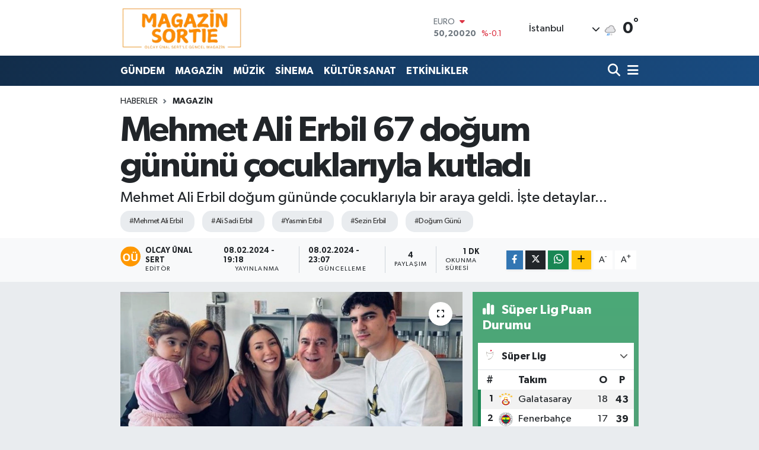

--- FILE ---
content_type: text/html;charset=UTF-8
request_url: https://www.magazinsortie.com/mehmet-ali-erbil-67-dogum-gununu-cocuklariyla-kutladi
body_size: 23438
content:
<!DOCTYPE html>
<html lang="tr" data-theme="flow">
<head>
<link rel="dns-prefetch" href="//www.magazinsortie.com">
<link rel="dns-prefetch" href="//magazinsortiecom.teimg.com">
<link rel="dns-prefetch" href="//static.tebilisim.com">
<link rel="dns-prefetch" href="//pagead2.googlesyndication.com">
<link rel="dns-prefetch" href="//www.googletagmanager.com">
<link rel="dns-prefetch" href="//www.w3.org">
<link rel="dns-prefetch" href="//www.facebook.com">
<link rel="dns-prefetch" href="//x.com">
<link rel="dns-prefetch" href="//api.whatsapp.com">
<link rel="dns-prefetch" href="//www.linkedin.com">
<link rel="dns-prefetch" href="//pinterest.com">
<link rel="dns-prefetch" href="//t.me">
<link rel="dns-prefetch" href="//media.api-sports.io">
<link rel="dns-prefetch" href="//tebilisim.com">
<link rel="dns-prefetch" href="//mc.yandex.ru">

    <meta charset="utf-8">
<title>Mehmet Ali Erbil 67 doğum gününü çocuklarıyla kutladı - MagazinSortie.com</title>
<meta name="description" content="Mehmet Ali Erbil doğum gününde çocuklarıyla bir araya geldi. İşte detaylar...">
<meta name="keywords" content="Mehmet Ali Erbil, Ali Sadi Erbil, Yasmin Erbil, Sezin Erbil, Doğum Günü">
<link rel="canonical" href="https://www.magazinsortie.com/mehmet-ali-erbil-67-dogum-gununu-cocuklariyla-kutladi">
<meta name="viewport" content="width=device-width,initial-scale=1">
<meta name="X-UA-Compatible" content="IE=edge">
<meta name="robots" content="max-image-preview:large">
<meta name="theme-color" content="#122d4a">
<meta name="title" content="Mehmet Ali Erbil 67 doğum gününü çocuklarıyla kutladı">
<meta name="articleSection" content="news">
<meta name="datePublished" content="2024-02-08T19:18:00+03:00">
<meta name="dateModified" content="2024-02-08T23:07:34+03:00">
<meta name="articleAuthor" content="Olcay Ünal Sert">
<meta name="author" content="Olcay Ünal Sert">
<link rel="amphtml" href="https://www.magazinsortie.com/mehmet-ali-erbil-67-dogum-gununu-cocuklariyla-kutladi/amp">
<meta property="og:site_name" content="MagazinSortie.com">
<meta property="og:title" content="Mehmet Ali Erbil 67 doğum gününü çocuklarıyla kutladı">
<meta property="og:description" content="Mehmet Ali Erbil doğum gününde çocuklarıyla bir araya geldi. İşte detaylar...">
<meta property="og:url" content="https://www.magazinsortie.com/mehmet-ali-erbil-67-dogum-gununu-cocuklariyla-kutladi">
<meta property="og:image" content="https://magazinsortiecom.teimg.com/crop/1280x720/magazinsortie-com/uploads/2024/02/mehmet-ali-erbil/mehmet-ali-erbil-cocuklariyla.jpg">
<meta property="og:image:width" content="1280">
<meta property="og:image:height" content="720">
<meta property="og:image:alt" content="Mehmet Ali Erbil 67 doğum gününü çocuklarıyla kutladı">
<meta property="og:article:published_time" content="2024-02-08T19:18:00+03:00">
<meta property="og:article:modified_time" content="2024-02-08T23:07:34+03:00">
<meta property="og:type" content="article">
<meta name="twitter:card" content="summary_large_image">
<meta name="twitter:title" content="Mehmet Ali Erbil 67 doğum gününü çocuklarıyla kutladı">
<meta name="twitter:description" content="Mehmet Ali Erbil doğum gününde çocuklarıyla bir araya geldi. İşte detaylar...">
<meta name="twitter:image" content="https://magazinsortiecom.teimg.com/crop/1280x720/magazinsortie-com/uploads/2024/02/mehmet-ali-erbil/mehmet-ali-erbil-cocuklariyla.jpg">
<meta name="twitter:url" content="https://www.magazinsortie.com/mehmet-ali-erbil-67-dogum-gununu-cocuklariyla-kutladi">
<link rel="shortcut icon" type="image/x-icon" href="https://magazinsortiecom.teimg.com/magazinsortie-com/uploads/2024/12/1-l-o-g-o-m-a-g-a-z-i-n-s-o-r-t-i-e-o-l-c-a-y-u-n-a-l-s-e-r-t-p-n-g.png">
<link rel="manifest" href="https://www.magazinsortie.com/manifest.json?v=6.6.4" />
<link rel="preload" href="https://static.tebilisim.com/flow/assets/css/font-awesome/fa-solid-900.woff2" as="font" type="font/woff2" crossorigin />
<link rel="preload" href="https://static.tebilisim.com/flow/assets/css/font-awesome/fa-brands-400.woff2" as="font" type="font/woff2" crossorigin />
<link rel="preload" href="https://static.tebilisim.com/flow/assets/css/weather-icons/font/weathericons-regular-webfont.woff2" as="font" type="font/woff2" crossorigin />
<link rel="preload" href="https://static.tebilisim.com/flow/vendor/te/fonts/gibson/Gibson-Bold.woff2" as="font" type="font/woff2" crossorigin />
<link rel="preload" href="https://static.tebilisim.com/flow/vendor/te/fonts/gibson/Gibson-BoldItalic.woff2" as="font" type="font/woff2" crossorigin />
<link rel="preload" href="https://static.tebilisim.com/flow/vendor/te/fonts/gibson/Gibson-Italic.woff2" as="font" type="font/woff2" crossorigin />
<link rel="preload" href="https://static.tebilisim.com/flow/vendor/te/fonts/gibson/Gibson-Light.woff2" as="font" type="font/woff2" crossorigin />
<link rel="preload" href="https://static.tebilisim.com/flow/vendor/te/fonts/gibson/Gibson-LightItalic.woff2" as="font" type="font/woff2" crossorigin />
<link rel="preload" href="https://static.tebilisim.com/flow/vendor/te/fonts/gibson/Gibson-SemiBold.woff2" as="font" type="font/woff2" crossorigin />
<link rel="preload" href="https://static.tebilisim.com/flow/vendor/te/fonts/gibson/Gibson-SemiBoldItalic.woff2" as="font" type="font/woff2" crossorigin />
<link rel="preload" href="https://static.tebilisim.com/flow/vendor/te/fonts/gibson/Gibson.woff2" as="font" type="font/woff2" crossorigin />


<link rel="preload" as="style" href="https://static.tebilisim.com/flow/vendor/te/fonts/gibson.css?v=6.6.4">
<link rel="stylesheet" href="https://static.tebilisim.com/flow/vendor/te/fonts/gibson.css?v=6.6.4">

<link rel="preload" as="image" href="https://magazinsortiecom.teimg.com/crop/1280x720/magazinsortie-com/uploads/2024/02/mehmet-ali-erbil/mehmet-ali-erbil-cocuklariyla.jpg">
<style>:root {
        --te-link-color: #333;
        --te-link-hover-color: #000;
        --te-font: "Gibson";
        --te-secondary-font: "Gibson";
        --te-h1-font-size: 60px;
        --te-color: #122d4a;
        --te-hover-color: #194c82;
        --mm-ocd-width: 85%!important; /*  Mobil Menü Genişliği */
        --swiper-theme-color: var(--te-color)!important;
        --header-13-color: #ffc107;
    }</style><link rel="preload" as="style" href="https://static.tebilisim.com/flow/assets/vendor/bootstrap/css/bootstrap.min.css?v=6.6.4">
<link rel="stylesheet" href="https://static.tebilisim.com/flow/assets/vendor/bootstrap/css/bootstrap.min.css?v=6.6.4">
<link rel="preload" as="style" href="https://static.tebilisim.com/flow/assets/css/app6.6.4.min.css">
<link rel="stylesheet" href="https://static.tebilisim.com/flow/assets/css/app6.6.4.min.css">



<script type="application/ld+json">{"@context":"https:\/\/schema.org","@type":"WebSite","url":"https:\/\/www.magazinsortie.com","potentialAction":{"@type":"SearchAction","target":"https:\/\/www.magazinsortie.com\/arama?q={query}","query-input":"required name=query"}}</script>

<script type="application/ld+json">{"@context":"https:\/\/schema.org","@type":"NewsMediaOrganization","url":"https:\/\/www.magazinsortie.com","name":"MagazinSortie.com","logo":"https:\/\/magazinsortiecom.teimg.com\/magazinsortie-com\/uploads\/2024\/12\/magazinsortielogo.png"}</script>

<script type="application/ld+json">{"@context":"https:\/\/schema.org","@graph":[{"@type":"SiteNavigationElement","name":"Ana Sayfa","url":"https:\/\/www.magazinsortie.com","@id":"https:\/\/www.magazinsortie.com"},{"@type":"SiteNavigationElement","name":"G\u00dcNDEM","url":"https:\/\/www.magazinsortie.com\/gundem","@id":"https:\/\/www.magazinsortie.com\/gundem"},{"@type":"SiteNavigationElement","name":"D\u00dcNYA","url":"https:\/\/www.magazinsortie.com\/dunya","@id":"https:\/\/www.magazinsortie.com\/dunya"},{"@type":"SiteNavigationElement","name":"EKONOM\u0130","url":"https:\/\/www.magazinsortie.com\/ekonomi","@id":"https:\/\/www.magazinsortie.com\/ekonomi"},{"@type":"SiteNavigationElement","name":"TEKNOLOJ\u0130","url":"https:\/\/www.magazinsortie.com\/teknoloji","@id":"https:\/\/www.magazinsortie.com\/teknoloji"},{"@type":"SiteNavigationElement","name":"SPOR","url":"https:\/\/www.magazinsortie.com\/spor","@id":"https:\/\/www.magazinsortie.com\/spor"},{"@type":"SiteNavigationElement","name":"K\u00dcLT\u00dcR SANAT","url":"https:\/\/www.magazinsortie.com\/kultur-sanat","@id":"https:\/\/www.magazinsortie.com\/kultur-sanat"},{"@type":"SiteNavigationElement","name":"YA\u015eAM","url":"https:\/\/www.magazinsortie.com\/yasam","@id":"https:\/\/www.magazinsortie.com\/yasam"},{"@type":"SiteNavigationElement","name":"SA\u011eLIK","url":"https:\/\/www.magazinsortie.com\/saglik","@id":"https:\/\/www.magazinsortie.com\/saglik"},{"@type":"SiteNavigationElement","name":"\u00d6ZEL HABER","url":"https:\/\/www.magazinsortie.com\/ozel-haber","@id":"https:\/\/www.magazinsortie.com\/ozel-haber"},{"@type":"SiteNavigationElement","name":"E\u011e\u0130T\u0130M","url":"https:\/\/www.magazinsortie.com\/egitim","@id":"https:\/\/www.magazinsortie.com\/egitim"},{"@type":"SiteNavigationElement","name":"R\u00d6PORTAJ","url":"https:\/\/www.magazinsortie.com\/roportaj","@id":"https:\/\/www.magazinsortie.com\/roportaj"},{"@type":"SiteNavigationElement","name":"KADIN","url":"https:\/\/www.magazinsortie.com\/kadin","@id":"https:\/\/www.magazinsortie.com\/kadin"},{"@type":"SiteNavigationElement","name":"EMLAK","url":"https:\/\/www.magazinsortie.com\/emlak","@id":"https:\/\/www.magazinsortie.com\/emlak"},{"@type":"SiteNavigationElement","name":"S\u0130YASET","url":"https:\/\/www.magazinsortie.com\/siyaset","@id":"https:\/\/www.magazinsortie.com\/siyaset"},{"@type":"SiteNavigationElement","name":"MEDYA","url":"https:\/\/www.magazinsortie.com\/medya","@id":"https:\/\/www.magazinsortie.com\/medya"},{"@type":"SiteNavigationElement","name":"B\u0130L\u0130M-TEK","url":"https:\/\/www.magazinsortie.com\/bilim-tek","@id":"https:\/\/www.magazinsortie.com\/bilim-tek"},{"@type":"SiteNavigationElement","name":"MAGAZ\u0130N","url":"https:\/\/www.magazinsortie.com\/magazin","@id":"https:\/\/www.magazinsortie.com\/magazin"},{"@type":"SiteNavigationElement","name":"M\u00dcZ\u0130K","url":"https:\/\/www.magazinsortie.com\/muzik","@id":"https:\/\/www.magazinsortie.com\/muzik"},{"@type":"SiteNavigationElement","name":"S\u0130NEMA","url":"https:\/\/www.magazinsortie.com\/sinema","@id":"https:\/\/www.magazinsortie.com\/sinema"},{"@type":"SiteNavigationElement","name":"ETK\u0130NL\u0130KLER","url":"https:\/\/www.magazinsortie.com\/etkinlikler","@id":"https:\/\/www.magazinsortie.com\/etkinlikler"},{"@type":"SiteNavigationElement","name":"CEM\u0130YET","url":"https:\/\/www.magazinsortie.com\/cemiyet","@id":"https:\/\/www.magazinsortie.com\/cemiyet"},{"@type":"SiteNavigationElement","name":"SOSYETE","url":"https:\/\/www.magazinsortie.com\/sosyete","@id":"https:\/\/www.magazinsortie.com\/sosyete"},{"@type":"SiteNavigationElement","name":"MEKAN","url":"https:\/\/www.magazinsortie.com\/mekan","@id":"https:\/\/www.magazinsortie.com\/mekan"},{"@type":"SiteNavigationElement","name":"MODA","url":"https:\/\/www.magazinsortie.com\/moda","@id":"https:\/\/www.magazinsortie.com\/moda"},{"@type":"SiteNavigationElement","name":"POLEM\u0130K","url":"https:\/\/www.magazinsortie.com\/polemik","@id":"https:\/\/www.magazinsortie.com\/polemik"},{"@type":"SiteNavigationElement","name":"D\u0130Z\u0130","url":"https:\/\/www.magazinsortie.com\/dizi","@id":"https:\/\/www.magazinsortie.com\/dizi"},{"@type":"SiteNavigationElement","name":"DERG\u0130","url":"https:\/\/www.magazinsortie.com\/dergi","@id":"https:\/\/www.magazinsortie.com\/dergi"},{"@type":"SiteNavigationElement","name":"K\u00fcnye","url":"https:\/\/www.magazinsortie.com\/kunye","@id":"https:\/\/www.magazinsortie.com\/kunye"},{"@type":"SiteNavigationElement","name":"Gizlilik S\u00f6zle\u015fmesi","url":"https:\/\/www.magazinsortie.com\/gizlilik-sozlesmesi","@id":"https:\/\/www.magazinsortie.com\/gizlilik-sozlesmesi"},{"@type":"SiteNavigationElement","name":"\u0130leti\u015fim","url":"https:\/\/www.magazinsortie.com\/iletisim","@id":"https:\/\/www.magazinsortie.com\/iletisim"},{"@type":"SiteNavigationElement","name":"Yazarlar","url":"https:\/\/www.magazinsortie.com\/yazarlar","@id":"https:\/\/www.magazinsortie.com\/yazarlar"},{"@type":"SiteNavigationElement","name":"Foto Galeri","url":"https:\/\/www.magazinsortie.com\/foto-galeri","@id":"https:\/\/www.magazinsortie.com\/foto-galeri"},{"@type":"SiteNavigationElement","name":"Video Galeri","url":"https:\/\/www.magazinsortie.com\/video","@id":"https:\/\/www.magazinsortie.com\/video"},{"@type":"SiteNavigationElement","name":"Biyografiler","url":"https:\/\/www.magazinsortie.com\/biyografi","@id":"https:\/\/www.magazinsortie.com\/biyografi"},{"@type":"SiteNavigationElement","name":"Firma Rehberi","url":"https:\/\/www.magazinsortie.com\/rehber","@id":"https:\/\/www.magazinsortie.com\/rehber"},{"@type":"SiteNavigationElement","name":"Seri \u0130lanlar","url":"https:\/\/www.magazinsortie.com\/ilan","@id":"https:\/\/www.magazinsortie.com\/ilan"},{"@type":"SiteNavigationElement","name":"Vefatlar","url":"https:\/\/www.magazinsortie.com\/vefat","@id":"https:\/\/www.magazinsortie.com\/vefat"},{"@type":"SiteNavigationElement","name":"R\u00f6portajlar","url":"https:\/\/www.magazinsortie.com\/roportaj","@id":"https:\/\/www.magazinsortie.com\/roportaj"},{"@type":"SiteNavigationElement","name":"Anketler","url":"https:\/\/www.magazinsortie.com\/anketler","@id":"https:\/\/www.magazinsortie.com\/anketler"},{"@type":"SiteNavigationElement","name":"Obshtina Nikopol Bug\u00fcn, Yar\u0131n ve 1 Haftal\u0131k Hava Durumu Tahmini","url":"https:\/\/www.magazinsortie.com\/obshtina-nikopol-hava-durumu","@id":"https:\/\/www.magazinsortie.com\/obshtina-nikopol-hava-durumu"},{"@type":"SiteNavigationElement","name":"Obshtina Nikopol Namaz Vakitleri","url":"https:\/\/www.magazinsortie.com\/obshtina-nikopol-namaz-vakitleri","@id":"https:\/\/www.magazinsortie.com\/obshtina-nikopol-namaz-vakitleri"},{"@type":"SiteNavigationElement","name":"Puan Durumu ve Fikst\u00fcr","url":"https:\/\/www.magazinsortie.com\/futbol\/st-super-lig-puan-durumu-ve-fikstur","@id":"https:\/\/www.magazinsortie.com\/futbol\/st-super-lig-puan-durumu-ve-fikstur"}]}</script>

<script type="application/ld+json">{"@context":"https:\/\/schema.org","@type":"BreadcrumbList","itemListElement":[{"@type":"ListItem","position":1,"item":{"@type":"Thing","@id":"https:\/\/www.magazinsortie.com","name":"Haberler"}},{"@type":"ListItem","position":2,"item":{"@type":"Thing","@id":"https:\/\/www.magazinsortie.com\/magazin","name":"MAGAZ\u0130N"}},{"@type":"ListItem","position":3,"item":{"@type":"Thing","@id":"https:\/\/www.magazinsortie.com\/mehmet-ali-erbil-67-dogum-gununu-cocuklariyla-kutladi","name":"Mehmet Ali Erbil 67 do\u011fum g\u00fcn\u00fcn\u00fc \u00e7ocuklar\u0131yla kutlad\u0131"}}]}</script>
<script type="application/ld+json">{"@context":"https:\/\/schema.org","@type":"NewsArticle","headline":"Mehmet Ali Erbil 67 do\u011fum g\u00fcn\u00fcn\u00fc \u00e7ocuklar\u0131yla kutlad\u0131","articleSection":"MAGAZ\u0130N","dateCreated":"2024-02-08T19:18:00+03:00","datePublished":"2024-02-08T19:18:00+03:00","dateModified":"2024-02-08T23:07:34+03:00","wordCount":74,"genre":"news","mainEntityOfPage":{"@type":"WebPage","@id":"https:\/\/www.magazinsortie.com\/mehmet-ali-erbil-67-dogum-gununu-cocuklariyla-kutladi"},"articleBody":"Mehmet Ali Erbil, 67'inci ya\u015f\u0131na girdi. Komedyen, \u00e7ocuklar\u0131 Sezin, Yasmin ve Ali Sadi ile pasta \u00f6n\u00fcnde poz verdi.\r\n\r\n\r\n\r\nMehmet Ali Erbil, \u00e7ocuklar\u0131 Sezin, Yasmin ve Ali Sadi ile objektife b\u00f6yle poz verdi. Karede torunu da yer ald\u0131.\r\n\r\nErbil, \"\u00c7ocuklar\u0131mla do\u011fum g\u00fcn\u00fcm\u00fc kutlaman\u0131n mutlulu\u011funu ya\u015f\u0131yorum iyiki vars\u0131n\u0131z\" diye yazd\u0131. \"Bana babal\u0131k yapmad\u0131\" diyen Yasmin Erbil ile Mehmet Ali Erbil bir araya geldi.","description":"Mehmet Ali Erbil do\u011fum g\u00fcn\u00fcnde \u00e7ocuklar\u0131yla bir araya geldi. \u0130\u015fte detaylar...","inLanguage":"tr-TR","keywords":["Mehmet Ali Erbil","Ali Sadi Erbil","Yasmin Erbil","Sezin Erbil","Do\u011fum G\u00fcn\u00fc"],"image":{"@type":"ImageObject","url":"https:\/\/magazinsortiecom.teimg.com\/crop\/1280x720\/magazinsortie-com\/uploads\/2024\/02\/mehmet-ali-erbil\/mehmet-ali-erbil-cocuklariyla.jpg","width":"1280","height":"720","caption":"Mehmet Ali Erbil 67 do\u011fum g\u00fcn\u00fcn\u00fc \u00e7ocuklar\u0131yla kutlad\u0131"},"publishingPrinciples":"https:\/\/www.magazinsortie.com\/gizlilik-sozlesmesi","isFamilyFriendly":"http:\/\/schema.org\/True","isAccessibleForFree":"http:\/\/schema.org\/True","publisher":{"@type":"Organization","name":"MagazinSortie.com","image":"https:\/\/magazinsortiecom.teimg.com\/magazinsortie-com\/uploads\/2024\/12\/magazinsortielogo.png","logo":{"@type":"ImageObject","url":"https:\/\/magazinsortiecom.teimg.com\/magazinsortie-com\/uploads\/2024\/12\/magazinsortielogo.png","width":"640","height":"375"}},"author":{"@type":"Person","name":"Olcay \u00dcnal Sert","honorificPrefix":"","jobTitle":"","url":null}}</script>





<style>
.mega-menu {z-index: 9999 !important;}
@media screen and (min-width: 1620px) {
    .container {width: 1280px!important; max-width: 1280px!important;}
    #ad_36 {margin-right: 15px !important;}
    #ad_9 {margin-left: 15px !important;}
}

@media screen and (min-width: 1325px) and (max-width: 1620px) {
    .container {width: 1100px!important; max-width: 1100px!important;}
    #ad_36 {margin-right: 100px !important;}
    #ad_9 {margin-left: 100px !important;}
}
@media screen and (min-width: 1295px) and (max-width: 1325px) {
    .container {width: 990px!important; max-width: 990px!important;}
    #ad_36 {margin-right: 165px !important;}
    #ad_9 {margin-left: 165px !important;}
}
@media screen and (min-width: 1200px) and (max-width: 1295px) {
    .container {width: 900px!important; max-width: 900px!important;}
    #ad_36 {margin-right: 210px !important;}
    #ad_9 {margin-left: 210px !important;}

}
</style><script async src="https://pagead2.googlesyndication.com/pagead/js/adsbygoogle.js?client=ca-pub-9230441182261823"
     crossorigin="anonymous"></script>



<script async data-cfasync="false"
	src="https://www.googletagmanager.com/gtag/js?id=G-6FZDLJVQFQ"></script>
<script data-cfasync="false">
	window.dataLayer = window.dataLayer || [];
	  function gtag(){dataLayer.push(arguments);}
	  gtag('js', new Date());
	  gtag('config', 'G-6FZDLJVQFQ');
</script>




</head>




<body class="d-flex flex-column min-vh-100">

    
    

    <header class="header-1">
    <nav class="top-header navbar navbar-expand-lg navbar-light shadow-sm bg-white py-1">
        <div class="container">
                            <a class="navbar-brand me-0" href="/" title="MagazinSortie.com">
                <img src="https://magazinsortiecom.teimg.com/magazinsortie-com/uploads/2024/12/magazinsortielogo.png" alt="MagazinSortie.com" width="208" height="40" class="light-mode img-fluid flow-logo">
<img src="https://magazinsortiecom.teimg.com/magazinsortie-com/uploads/2024/12/magazinsortielogo.png" alt="MagazinSortie.com" width="208" height="40" class="dark-mode img-fluid flow-logo d-none">

            </a>
                                    <div class="header-widgets d-lg-flex justify-content-end align-items-center d-none">
                <div class="position-relative overflow-hidden" style="height: 40px;">
                    <!-- PİYASALAR -->
        <div class="newsticker mini">
        <ul class="newsticker__h4 list-unstyled text-secondary" data-header="1">
            <li class="newsticker__item col dolar">
                <div>DOLAR <span class="text-success"><i class="fa fa-caret-up ms-1"></i></span> </div>
                <div class="fw-bold mb-0 d-inline-block">43,27890</div>
                <span class="d-inline-block ms-2 text-success">%0.22</span>
            </li>
            <li class="newsticker__item col euro">
                <div>EURO <span class="text-danger"><i class="fa fa-caret-down ms-1"></i></span> </div>
                <div class="fw-bold mb-0 d-inline-block">50,20020</div><span
                    class="d-inline-block ms-2 text-danger">%-0.1</span>
            </li>
            <li class="newsticker__item col sterlin">
                <div>STERLİN <span class="text-danger"><i class="fa fa-caret-down ms-1"></i></span> </div>
                <div class="fw-bold mb-0 d-inline-block">57,91460</div><span
                    class="d-inline-block ms-2 text-danger">%-0.02</span>
            </li>
            <li class="newsticker__item col altin">
                <div>G.ALTIN <span class="text-success"><i class="fa fa-caret-minus ms-1"></i></span> </div>
                <div class="fw-bold mb-0 d-inline-block">6375,38000</div>
                <span class="d-inline-block ms-2 text-success">%0</span>
            </li>
            <li class="newsticker__item col bist">
                <div>BİST100 <span class="text-success"><i class="fa fa-caret-up ms-1"></i></span> </div>
                <div class="fw-bold mb-0 d-inline-block">12.669,00</div>
                <span class="d-inline-block ms-2 text-success">%170</span>
            </li>
            <li class="newsticker__item col btc">
                <div>BITCOIN <span class="text-danger"><i class="fa fa-caret-down ms-1"></i></span> </div>
                <div class="fw-bold mb-0 d-inline-block">95.078,49</div>
                <span class="d-inline-block ms-2 text-danger">%-0.48</span>
            </li>
        </ul>
    </div>
    

                </div>
                <div class="weather-top d-none d-lg-flex justify-content-between align-items-center ms-4 weather-widget mini">
                    <!-- HAVA DURUMU -->

<input type="hidden" name="widget_setting_weathercity" value="41.16343020,28.76644080" />

            <div class="weather mx-1">
            <div class="custom-selectbox " onclick="toggleDropdown(this)" style="width: 120px">
    <div class="d-flex justify-content-between align-items-center">
        <span style="">İstanbul</span>
        <i class="fas fa-chevron-down" style="font-size: 14px"></i>
    </div>
    <ul class="bg-white text-dark overflow-widget" style="min-height: 100px; max-height: 300px">
                        <li>
            <a href="https://www.magazinsortie.com/adana-hava-durumu" title="Adana Hava Durumu" class="text-dark">
                Adana
            </a>
        </li>
                        <li>
            <a href="https://www.magazinsortie.com/adiyaman-hava-durumu" title="Adıyaman Hava Durumu" class="text-dark">
                Adıyaman
            </a>
        </li>
                        <li>
            <a href="https://www.magazinsortie.com/afyonkarahisar-hava-durumu" title="Afyonkarahisar Hava Durumu" class="text-dark">
                Afyonkarahisar
            </a>
        </li>
                        <li>
            <a href="https://www.magazinsortie.com/agri-hava-durumu" title="Ağrı Hava Durumu" class="text-dark">
                Ağrı
            </a>
        </li>
                        <li>
            <a href="https://www.magazinsortie.com/aksaray-hava-durumu" title="Aksaray Hava Durumu" class="text-dark">
                Aksaray
            </a>
        </li>
                        <li>
            <a href="https://www.magazinsortie.com/amasya-hava-durumu" title="Amasya Hava Durumu" class="text-dark">
                Amasya
            </a>
        </li>
                        <li>
            <a href="https://www.magazinsortie.com/ankara-hava-durumu" title="Ankara Hava Durumu" class="text-dark">
                Ankara
            </a>
        </li>
                        <li>
            <a href="https://www.magazinsortie.com/antalya-hava-durumu" title="Antalya Hava Durumu" class="text-dark">
                Antalya
            </a>
        </li>
                        <li>
            <a href="https://www.magazinsortie.com/ardahan-hava-durumu" title="Ardahan Hava Durumu" class="text-dark">
                Ardahan
            </a>
        </li>
                        <li>
            <a href="https://www.magazinsortie.com/artvin-hava-durumu" title="Artvin Hava Durumu" class="text-dark">
                Artvin
            </a>
        </li>
                        <li>
            <a href="https://www.magazinsortie.com/aydin-hava-durumu" title="Aydın Hava Durumu" class="text-dark">
                Aydın
            </a>
        </li>
                        <li>
            <a href="https://www.magazinsortie.com/balikesir-hava-durumu" title="Balıkesir Hava Durumu" class="text-dark">
                Balıkesir
            </a>
        </li>
                        <li>
            <a href="https://www.magazinsortie.com/bartin-hava-durumu" title="Bartın Hava Durumu" class="text-dark">
                Bartın
            </a>
        </li>
                        <li>
            <a href="https://www.magazinsortie.com/batman-hava-durumu" title="Batman Hava Durumu" class="text-dark">
                Batman
            </a>
        </li>
                        <li>
            <a href="https://www.magazinsortie.com/bayburt-hava-durumu" title="Bayburt Hava Durumu" class="text-dark">
                Bayburt
            </a>
        </li>
                        <li>
            <a href="https://www.magazinsortie.com/bilecik-hava-durumu" title="Bilecik Hava Durumu" class="text-dark">
                Bilecik
            </a>
        </li>
                        <li>
            <a href="https://www.magazinsortie.com/bingol-hava-durumu" title="Bingöl Hava Durumu" class="text-dark">
                Bingöl
            </a>
        </li>
                        <li>
            <a href="https://www.magazinsortie.com/bitlis-hava-durumu" title="Bitlis Hava Durumu" class="text-dark">
                Bitlis
            </a>
        </li>
                        <li>
            <a href="https://www.magazinsortie.com/bolu-hava-durumu" title="Bolu Hava Durumu" class="text-dark">
                Bolu
            </a>
        </li>
                        <li>
            <a href="https://www.magazinsortie.com/burdur-hava-durumu" title="Burdur Hava Durumu" class="text-dark">
                Burdur
            </a>
        </li>
                        <li>
            <a href="https://www.magazinsortie.com/bursa-hava-durumu" title="Bursa Hava Durumu" class="text-dark">
                Bursa
            </a>
        </li>
                        <li>
            <a href="https://www.magazinsortie.com/canakkale-hava-durumu" title="Çanakkale Hava Durumu" class="text-dark">
                Çanakkale
            </a>
        </li>
                        <li>
            <a href="https://www.magazinsortie.com/cankiri-hava-durumu" title="Çankırı Hava Durumu" class="text-dark">
                Çankırı
            </a>
        </li>
                        <li>
            <a href="https://www.magazinsortie.com/corum-hava-durumu" title="Çorum Hava Durumu" class="text-dark">
                Çorum
            </a>
        </li>
                        <li>
            <a href="https://www.magazinsortie.com/denizli-hava-durumu" title="Denizli Hava Durumu" class="text-dark">
                Denizli
            </a>
        </li>
                        <li>
            <a href="https://www.magazinsortie.com/diyarbakir-hava-durumu" title="Diyarbakır Hava Durumu" class="text-dark">
                Diyarbakır
            </a>
        </li>
                        <li>
            <a href="https://www.magazinsortie.com/duzce-hava-durumu" title="Düzce Hava Durumu" class="text-dark">
                Düzce
            </a>
        </li>
                        <li>
            <a href="https://www.magazinsortie.com/edirne-hava-durumu" title="Edirne Hava Durumu" class="text-dark">
                Edirne
            </a>
        </li>
                        <li>
            <a href="https://www.magazinsortie.com/elazig-hava-durumu" title="Elazığ Hava Durumu" class="text-dark">
                Elazığ
            </a>
        </li>
                        <li>
            <a href="https://www.magazinsortie.com/erzincan-hava-durumu" title="Erzincan Hava Durumu" class="text-dark">
                Erzincan
            </a>
        </li>
                        <li>
            <a href="https://www.magazinsortie.com/erzurum-hava-durumu" title="Erzurum Hava Durumu" class="text-dark">
                Erzurum
            </a>
        </li>
                        <li>
            <a href="https://www.magazinsortie.com/eskisehir-hava-durumu" title="Eskişehir Hava Durumu" class="text-dark">
                Eskişehir
            </a>
        </li>
                        <li>
            <a href="https://www.magazinsortie.com/gaziantep-hava-durumu" title="Gaziantep Hava Durumu" class="text-dark">
                Gaziantep
            </a>
        </li>
                        <li>
            <a href="https://www.magazinsortie.com/giresun-hava-durumu" title="Giresun Hava Durumu" class="text-dark">
                Giresun
            </a>
        </li>
                        <li>
            <a href="https://www.magazinsortie.com/gumushane-hava-durumu" title="Gümüşhane Hava Durumu" class="text-dark">
                Gümüşhane
            </a>
        </li>
                        <li>
            <a href="https://www.magazinsortie.com/hakkari-hava-durumu" title="Hakkâri Hava Durumu" class="text-dark">
                Hakkâri
            </a>
        </li>
                        <li>
            <a href="https://www.magazinsortie.com/hatay-hava-durumu" title="Hatay Hava Durumu" class="text-dark">
                Hatay
            </a>
        </li>
                        <li>
            <a href="https://www.magazinsortie.com/igdir-hava-durumu" title="Iğdır Hava Durumu" class="text-dark">
                Iğdır
            </a>
        </li>
                        <li>
            <a href="https://www.magazinsortie.com/isparta-hava-durumu" title="Isparta Hava Durumu" class="text-dark">
                Isparta
            </a>
        </li>
                        <li>
            <a href="https://www.magazinsortie.com/istanbul-hava-durumu" title="İstanbul Hava Durumu" class="text-dark">
                İstanbul
            </a>
        </li>
                        <li>
            <a href="https://www.magazinsortie.com/izmir-hava-durumu" title="İzmir Hava Durumu" class="text-dark">
                İzmir
            </a>
        </li>
                        <li>
            <a href="https://www.magazinsortie.com/kahramanmaras-hava-durumu" title="Kahramanmaraş Hava Durumu" class="text-dark">
                Kahramanmaraş
            </a>
        </li>
                        <li>
            <a href="https://www.magazinsortie.com/karabuk-hava-durumu" title="Karabük Hava Durumu" class="text-dark">
                Karabük
            </a>
        </li>
                        <li>
            <a href="https://www.magazinsortie.com/karaman-hava-durumu" title="Karaman Hava Durumu" class="text-dark">
                Karaman
            </a>
        </li>
                        <li>
            <a href="https://www.magazinsortie.com/kars-hava-durumu" title="Kars Hava Durumu" class="text-dark">
                Kars
            </a>
        </li>
                        <li>
            <a href="https://www.magazinsortie.com/kastamonu-hava-durumu" title="Kastamonu Hava Durumu" class="text-dark">
                Kastamonu
            </a>
        </li>
                        <li>
            <a href="https://www.magazinsortie.com/kayseri-hava-durumu" title="Kayseri Hava Durumu" class="text-dark">
                Kayseri
            </a>
        </li>
                        <li>
            <a href="https://www.magazinsortie.com/kilis-hava-durumu" title="Kilis Hava Durumu" class="text-dark">
                Kilis
            </a>
        </li>
                        <li>
            <a href="https://www.magazinsortie.com/kirikkale-hava-durumu" title="Kırıkkale Hava Durumu" class="text-dark">
                Kırıkkale
            </a>
        </li>
                        <li>
            <a href="https://www.magazinsortie.com/kirklareli-hava-durumu" title="Kırklareli Hava Durumu" class="text-dark">
                Kırklareli
            </a>
        </li>
                        <li>
            <a href="https://www.magazinsortie.com/kirsehir-hava-durumu" title="Kırşehir Hava Durumu" class="text-dark">
                Kırşehir
            </a>
        </li>
                        <li>
            <a href="https://www.magazinsortie.com/kocaeli-hava-durumu" title="Kocaeli Hava Durumu" class="text-dark">
                Kocaeli
            </a>
        </li>
                        <li>
            <a href="https://www.magazinsortie.com/konya-hava-durumu" title="Konya Hava Durumu" class="text-dark">
                Konya
            </a>
        </li>
                        <li>
            <a href="https://www.magazinsortie.com/kutahya-hava-durumu" title="Kütahya Hava Durumu" class="text-dark">
                Kütahya
            </a>
        </li>
                        <li>
            <a href="https://www.magazinsortie.com/malatya-hava-durumu" title="Malatya Hava Durumu" class="text-dark">
                Malatya
            </a>
        </li>
                        <li>
            <a href="https://www.magazinsortie.com/manisa-hava-durumu" title="Manisa Hava Durumu" class="text-dark">
                Manisa
            </a>
        </li>
                        <li>
            <a href="https://www.magazinsortie.com/mardin-hava-durumu" title="Mardin Hava Durumu" class="text-dark">
                Mardin
            </a>
        </li>
                        <li>
            <a href="https://www.magazinsortie.com/mersin-hava-durumu" title="Mersin Hava Durumu" class="text-dark">
                Mersin
            </a>
        </li>
                        <li>
            <a href="https://www.magazinsortie.com/mugla-hava-durumu" title="Muğla Hava Durumu" class="text-dark">
                Muğla
            </a>
        </li>
                        <li>
            <a href="https://www.magazinsortie.com/mus-hava-durumu" title="Muş Hava Durumu" class="text-dark">
                Muş
            </a>
        </li>
                        <li>
            <a href="https://www.magazinsortie.com/nevsehir-hava-durumu" title="Nevşehir Hava Durumu" class="text-dark">
                Nevşehir
            </a>
        </li>
                        <li>
            <a href="https://www.magazinsortie.com/nigde-hava-durumu" title="Niğde Hava Durumu" class="text-dark">
                Niğde
            </a>
        </li>
                        <li>
            <a href="https://www.magazinsortie.com/ordu-hava-durumu" title="Ordu Hava Durumu" class="text-dark">
                Ordu
            </a>
        </li>
                        <li>
            <a href="https://www.magazinsortie.com/osmaniye-hava-durumu" title="Osmaniye Hava Durumu" class="text-dark">
                Osmaniye
            </a>
        </li>
                        <li>
            <a href="https://www.magazinsortie.com/rize-hava-durumu" title="Rize Hava Durumu" class="text-dark">
                Rize
            </a>
        </li>
                        <li>
            <a href="https://www.magazinsortie.com/sakarya-hava-durumu" title="Sakarya Hava Durumu" class="text-dark">
                Sakarya
            </a>
        </li>
                        <li>
            <a href="https://www.magazinsortie.com/samsun-hava-durumu" title="Samsun Hava Durumu" class="text-dark">
                Samsun
            </a>
        </li>
                        <li>
            <a href="https://www.magazinsortie.com/sanliurfa-hava-durumu" title="Şanlıurfa Hava Durumu" class="text-dark">
                Şanlıurfa
            </a>
        </li>
                        <li>
            <a href="https://www.magazinsortie.com/siirt-hava-durumu" title="Siirt Hava Durumu" class="text-dark">
                Siirt
            </a>
        </li>
                        <li>
            <a href="https://www.magazinsortie.com/sinop-hava-durumu" title="Sinop Hava Durumu" class="text-dark">
                Sinop
            </a>
        </li>
                        <li>
            <a href="https://www.magazinsortie.com/sivas-hava-durumu" title="Sivas Hava Durumu" class="text-dark">
                Sivas
            </a>
        </li>
                        <li>
            <a href="https://www.magazinsortie.com/sirnak-hava-durumu" title="Şırnak Hava Durumu" class="text-dark">
                Şırnak
            </a>
        </li>
                        <li>
            <a href="https://www.magazinsortie.com/tekirdag-hava-durumu" title="Tekirdağ Hava Durumu" class="text-dark">
                Tekirdağ
            </a>
        </li>
                        <li>
            <a href="https://www.magazinsortie.com/tokat-hava-durumu" title="Tokat Hava Durumu" class="text-dark">
                Tokat
            </a>
        </li>
                        <li>
            <a href="https://www.magazinsortie.com/trabzon-hava-durumu" title="Trabzon Hava Durumu" class="text-dark">
                Trabzon
            </a>
        </li>
                        <li>
            <a href="https://www.magazinsortie.com/tunceli-hava-durumu" title="Tunceli Hava Durumu" class="text-dark">
                Tunceli
            </a>
        </li>
                        <li>
            <a href="https://www.magazinsortie.com/usak-hava-durumu" title="Uşak Hava Durumu" class="text-dark">
                Uşak
            </a>
        </li>
                        <li>
            <a href="https://www.magazinsortie.com/van-hava-durumu" title="Van Hava Durumu" class="text-dark">
                Van
            </a>
        </li>
                        <li>
            <a href="https://www.magazinsortie.com/yalova-hava-durumu" title="Yalova Hava Durumu" class="text-dark">
                Yalova
            </a>
        </li>
                        <li>
            <a href="https://www.magazinsortie.com/yozgat-hava-durumu" title="Yozgat Hava Durumu" class="text-dark">
                Yozgat
            </a>
        </li>
                        <li>
            <a href="https://www.magazinsortie.com/zonguldak-hava-durumu" title="Zonguldak Hava Durumu" class="text-dark">
                Zonguldak
            </a>
        </li>
            </ul>
</div>

        </div>
        <div>
            <img src="//cdn.weatherapi.com/weather/64x64/night/317.png" class="condition" width="26" height="26" alt="0" />
        </div>
        <div class="weather-degree h3 mb-0 lead ms-2" data-header="1">
            <span class="degree">0</span><sup>°</sup>
        </div>
    
<div data-location='{"city":"TUXX0014"}' class="d-none"></div>


                </div>
            </div>
                        <ul class="nav d-lg-none px-2">
                
                <li class="nav-item"><a href="/arama" class="me-2" title="Ara"><i class="fa fa-search fa-lg"></i></a></li>
                <li class="nav-item"><a href="#menu" title="Ana Menü"><i class="fa fa-bars fa-lg"></i></a></li>
            </ul>
        </div>
    </nav>
    <div class="main-menu navbar navbar-expand-lg d-none d-lg-block bg-gradient-te py-1">
        <div class="container">
            <ul  class="nav fw-semibold">
        <li class="nav-item   ">
        <a href="/gundem" class="nav-link text-white" target="_self" title="GÜNDEM">GÜNDEM</a>
        
    </li>
        <li class="nav-item   ">
        <a href="/magazin" class="nav-link text-white" target="_self" title="MAGAZİN">MAGAZİN</a>
        
    </li>
        <li class="nav-item   ">
        <a href="/muzik" class="nav-link text-white" target="_self" title="MÜZİK">MÜZİK</a>
        
    </li>
        <li class="nav-item   ">
        <a href="/sinema" class="nav-link text-white" target="_self" title="SİNEMA">SİNEMA</a>
        
    </li>
        <li class="nav-item   ">
        <a href="/kultur-sanat" class="nav-link text-white" target="_self" title="KÜLTÜR SANAT">KÜLTÜR SANAT</a>
        
    </li>
        <li class="nav-item   ">
        <a href="/etkinlikler" class="nav-link text-white" target="_self" title="ETKİNLİKLER">ETKİNLİKLER</a>
        
    </li>
    </ul>

            <ul class="navigation-menu nav d-flex align-items-center">

                <li class="nav-item">
                    <a href="/arama" class="nav-link pe-1 text-white" title="Ara">
                        <i class="fa fa-search fa-lg"></i>
                    </a>
                </li>

                

                <li class="nav-item dropdown position-static">
                    <a class="nav-link pe-0 text-white" data-bs-toggle="dropdown" href="#" aria-haspopup="true" aria-expanded="false" title="Ana Menü">
                        <i class="fa fa-bars fa-lg"></i>
                    </a>
                    <div class="mega-menu dropdown-menu dropdown-menu-end text-capitalize shadow-lg border-0 rounded-0">

    <div class="row g-3 small p-3">

                <div class="col">
            <div class="extra-sections bg-light p-3 border">
                <a href="https://www.magazinsortie.com/istanbul-nobetci-eczaneler" title="Nöbetçi Eczaneler" class="d-block border-bottom pb-2 mb-2" target="_self"><i class="fa-solid fa-capsules me-2"></i>Nöbetçi Eczaneler</a>
<a href="https://www.magazinsortie.com/istanbul-hava-durumu" title="Hava Durumu" class="d-block border-bottom pb-2 mb-2" target="_self"><i class="fa-solid fa-cloud-sun me-2"></i>Hava Durumu</a>
<a href="https://www.magazinsortie.com/istanbul-namaz-vakitleri" title="Namaz Vakitleri" class="d-block border-bottom pb-2 mb-2" target="_self"><i class="fa-solid fa-mosque me-2"></i>Namaz Vakitleri</a>
<a href="https://www.magazinsortie.com/istanbul-trafik-durumu" title="Trafik Durumu" class="d-block border-bottom pb-2 mb-2" target="_self"><i class="fa-solid fa-car me-2"></i>Trafik Durumu</a>
<a href="https://www.magazinsortie.com/futbol/super-lig-puan-durumu-ve-fikstur" title="Süper Lig Puan Durumu ve Fikstür" class="d-block border-bottom pb-2 mb-2" target="_self"><i class="fa-solid fa-chart-bar me-2"></i>Süper Lig Puan Durumu ve Fikstür</a>
<a href="https://www.magazinsortie.com/tum-mansetler" title="Tüm Manşetler" class="d-block border-bottom pb-2 mb-2" target="_self"><i class="fa-solid fa-newspaper me-2"></i>Tüm Manşetler</a>
<a href="https://www.magazinsortie.com/sondakika-haberleri" title="Son Dakika Haberleri" class="d-block border-bottom pb-2 mb-2" target="_self"><i class="fa-solid fa-bell me-2"></i>Son Dakika Haberleri</a>

            </div>
        </div>
        
        <div class="col">
        <a href="/dunya" class="d-block border-bottom  pb-2 mb-2" target="_self" title="DÜNYA">DÜNYA</a>
            <a href="/ekonomi" class="d-block border-bottom  pb-2 mb-2" target="_self" title="EKONOMİ">EKONOMİ</a>
            <a href="/teknoloji" class="d-block border-bottom  pb-2 mb-2" target="_self" title="TEKNOLOJİ">TEKNOLOJİ</a>
            <a href="/spor" class="d-block border-bottom  pb-2 mb-2" target="_self" title="SPOR">SPOR</a>
            <a href="/yasam" class="d-block border-bottom  pb-2 mb-2" target="_self" title="YAŞAM">YAŞAM</a>
            <a href="/saglik" class="d-block border-bottom  pb-2 mb-2" target="_self" title="SAĞLIK">SAĞLIK</a>
            <a href="/ozel-haber" class="d-block  pb-2 mb-2" target="_self" title="ÖZEL HABER">ÖZEL HABER</a>
        </div><div class="col">
            <a href="/egitim" class="d-block border-bottom  pb-2 mb-2" target="_self" title="EĞİTİM">EĞİTİM</a>
            <a href="/roportaj" class="d-block border-bottom  pb-2 mb-2" target="_self" title="RÖPORTAJ">RÖPORTAJ</a>
            <a href="/kadin" class="d-block border-bottom  pb-2 mb-2" target="_self" title="KADIN">KADIN</a>
            <a href="/emlak" class="d-block border-bottom  pb-2 mb-2" target="_self" title="EMLAK">EMLAK</a>
            <a href="/siyaset" class="d-block border-bottom  pb-2 mb-2" target="_self" title="SİYASET">SİYASET</a>
            <a href="/medya" class="d-block border-bottom  pb-2 mb-2" target="_self" title="MEDYA">MEDYA</a>
            <a href="/bilim-tek" class="d-block  pb-2 mb-2" target="_self" title="BİLİM-TEK">BİLİM-TEK</a>
        </div><div class="col">
            <a href="/cemiyet" class="d-block border-bottom  pb-2 mb-2" target="_self" title="CEMİYET">CEMİYET</a>
            <a href="/sosyete" class="d-block border-bottom  pb-2 mb-2" target="_self" title="SOSYETE">SOSYETE</a>
            <a href="/mekan" class="d-block border-bottom  pb-2 mb-2" target="_self" title="MEKAN">MEKAN</a>
            <a href="/moda" class="d-block border-bottom  pb-2 mb-2" target="_self" title="MODA">MODA</a>
            <a href="/polemik" class="d-block border-bottom  pb-2 mb-2" target="_self" title="POLEMİK">POLEMİK</a>
            <a href="/dizi" class="d-block border-bottom  pb-2 mb-2" target="_self" title="DİZİ">DİZİ</a>
            <a href="/dergi" class="d-block  pb-2 mb-2" target="_self" title="DERGİ">DERGİ</a>
        </div><div class="col">
        </div>


    </div>

    <div class="p-3 bg-light">
                                                                                    </div>

    <div class="mega-menu-footer p-2 bg-te-color">
        <a class="dropdown-item text-white" href="/kunye" title="Künye"><i class="fa fa-id-card me-2"></i> Künye</a>
        <a class="dropdown-item text-white" href="/iletisim" title="İletişim"><i class="fa fa-envelope me-2"></i> İletişim</a>
        <a class="dropdown-item text-white" href="/rss-baglantilari" title="RSS Bağlantıları"><i class="fa fa-rss me-2"></i> RSS Bağlantıları</a>
        <a class="dropdown-item text-white" href="/member/login" title="Üyelik Girişi"><i class="fa fa-user me-2"></i> Üyelik Girişi</a>
    </div>


</div>

                </li>

            </ul>
        </div>
    </div>
    <ul  class="mobile-categories d-lg-none list-inline bg-white">
        <li class="list-inline-item">
        <a href="/gundem" class="text-dark" target="_self" title="GÜNDEM">
                GÜNDEM
        </a>
    </li>
        <li class="list-inline-item">
        <a href="/magazin" class="text-dark" target="_self" title="MAGAZİN">
                MAGAZİN
        </a>
    </li>
        <li class="list-inline-item">
        <a href="/muzik" class="text-dark" target="_self" title="MÜZİK">
                MÜZİK
        </a>
    </li>
        <li class="list-inline-item">
        <a href="/sinema" class="text-dark" target="_self" title="SİNEMA">
                SİNEMA
        </a>
    </li>
        <li class="list-inline-item">
        <a href="/kultur-sanat" class="text-dark" target="_self" title="KÜLTÜR SANAT">
                KÜLTÜR SANAT
        </a>
    </li>
        <li class="list-inline-item">
        <a href="/etkinlikler" class="text-dark" target="_self" title="ETKİNLİKLER">
                ETKİNLİKLER
        </a>
    </li>
    </ul>

</header>






<main class="single overflow-hidden" style="min-height: 300px">

            
    
    <div class="infinite" data-show-advert="1">

    

    <div class="infinite-item d-block" data-id="18967" data-category-id="19" data-reference="TE\Blog\Models\Post" data-json-url="/service/json/featured-infinite.json">

        

        <div class="post-header pt-3 bg-white">

    <div class="container">

        
        <nav class="meta-category d-flex justify-content-lg-start" style="--bs-breadcrumb-divider: url(&#34;data:image/svg+xml,%3Csvg xmlns='http://www.w3.org/2000/svg' width='8' height='8'%3E%3Cpath d='M2.5 0L1 1.5 3.5 4 1 6.5 2.5 8l4-4-4-4z' fill='%236c757d'/%3E%3C/svg%3E&#34;);" aria-label="breadcrumb">
        <ol class="breadcrumb mb-0">
            <li class="breadcrumb-item"><a href="https://www.magazinsortie.com" class="breadcrumb_link" target="_self">Haberler</a></li>
            <li class="breadcrumb-item active fw-bold" aria-current="page"><a href="/magazin" target="_self" class="breadcrumb_link text-dark" title="MAGAZİN">MAGAZİN</a></li>
        </ol>
</nav>

        <h1 class="h2 fw-bold text-lg-start headline my-2" itemprop="headline">Mehmet Ali Erbil 67 doğum gününü çocuklarıyla kutladı</h1>
        
        <h2 class="lead text-lg-start text-dark my-2 description" itemprop="description">Mehmet Ali Erbil doğum gününde çocuklarıyla bir araya geldi. İşte detaylar...</h2>
        
        <div class="news-tags">
        <a href="https://www.magazinsortie.com/haberleri/mehmet-ali-erbil" title="Mehmet Ali Erbil" class="news-tags__link" rel="nofollow">#Mehmet Ali Erbil</a>
        <a href="https://www.magazinsortie.com/haberleri/ali-sadi-erbil" title="Ali Sadi Erbil" class="news-tags__link" rel="nofollow">#Ali Sadi Erbil</a>
        <a href="https://www.magazinsortie.com/haberleri/yasmin-erbil" title="Yasmin Erbil" class="news-tags__link" rel="nofollow">#Yasmin Erbil</a>
        <a href="https://www.magazinsortie.com/haberleri/sezin-erbil" title="Sezin Erbil" class="news-tags__link" rel="nofollow">#Sezin Erbil</a>
        <a href="https://www.magazinsortie.com/haberleri/dogum-gunu" title="Doğum Günü" class="news-tags__link" rel="nofollow">#Doğum Günü</a>
    </div>

    </div>

    <div class="bg-light py-1">
        <div class="container d-flex justify-content-between align-items-center">

            <div class="meta-author">
            <a href="/muhabir/7/olcay-unal-sert" class="d-flex" title="Olcay Ünal Sert" target="_self">
            <img class="me-2 rounded-circle" width="34" height="34" src="[data-uri]"
                loading="lazy" alt="Olcay Ünal Sert">
            <div class="me-3 flex-column align-items-center justify-content-center">
                <div class="fw-bold text-dark">Olcay Ünal Sert</div>
                <div class="info text-dark">Editör</div>
            </div>
        </a>
    
    <div class="box">
    <time class="fw-bold">08.02.2024 - 19:18</time>
    <span class="info">Yayınlanma</span>
</div>
<div class="box">
    <time class="fw-bold">08.02.2024 - 23:07</time>
    <span class="info">Güncelleme</span>
</div>

    <div class="box">
    <span class="fw-bold">4</span>
    <span class="info text-dark">Paylaşım</span>
</div>

    
    <div class="box">
    <span class="fw-bold">1 Dk</span>
    <span class="info text-dark">Okunma Süresi</span>
</div>





</div>


            <div class="share-area justify-content-end align-items-center d-none d-lg-flex">

    <div class="mobile-share-button-container mb-2 d-block d-md-none">
    <button
        class="btn btn-primary btn-sm rounded-0 shadow-sm w-100"
        onclick="handleMobileShare(event, 'Mehmet Ali Erbil 67 doğum gününü çocuklarıyla kutladı', 'https://www.magazinsortie.com/mehmet-ali-erbil-67-dogum-gununu-cocuklariyla-kutladi')"
        title="Paylaş"
    >
        <i class="fas fa-share-alt me-2"></i>Paylaş
    </button>
</div>

<div class="social-buttons-new d-none d-md-flex justify-content-between">
    <a
        href="https://www.facebook.com/sharer/sharer.php?u=https%3A%2F%2Fwww.magazinsortie.com%2Fmehmet-ali-erbil-67-dogum-gununu-cocuklariyla-kutladi"
        onclick="initiateDesktopShare(event, 'facebook')"
        class="btn btn-primary btn-sm rounded-0 shadow-sm me-1"
        title="Facebook'ta Paylaş"
        data-platform="facebook"
        data-share-url="https://www.magazinsortie.com/mehmet-ali-erbil-67-dogum-gununu-cocuklariyla-kutladi"
        data-share-title="Mehmet Ali Erbil 67 doğum gününü çocuklarıyla kutladı"
        rel="noreferrer nofollow noopener external"
    >
        <i class="fab fa-facebook-f"></i>
    </a>

    <a
        href="https://x.com/intent/tweet?url=https%3A%2F%2Fwww.magazinsortie.com%2Fmehmet-ali-erbil-67-dogum-gununu-cocuklariyla-kutladi&text=Mehmet+Ali+Erbil+67+do%C4%9Fum+g%C3%BCn%C3%BCn%C3%BC+%C3%A7ocuklar%C4%B1yla+kutlad%C4%B1"
        onclick="initiateDesktopShare(event, 'twitter')"
        class="btn btn-dark btn-sm rounded-0 shadow-sm me-1"
        title="X'de Paylaş"
        data-platform="twitter"
        data-share-url="https://www.magazinsortie.com/mehmet-ali-erbil-67-dogum-gununu-cocuklariyla-kutladi"
        data-share-title="Mehmet Ali Erbil 67 doğum gününü çocuklarıyla kutladı"
        rel="noreferrer nofollow noopener external"
    >
        <i class="fab fa-x-twitter text-white"></i>
    </a>

    <a
        href="https://api.whatsapp.com/send?text=Mehmet+Ali+Erbil+67+do%C4%9Fum+g%C3%BCn%C3%BCn%C3%BC+%C3%A7ocuklar%C4%B1yla+kutlad%C4%B1+-+https%3A%2F%2Fwww.magazinsortie.com%2Fmehmet-ali-erbil-67-dogum-gununu-cocuklariyla-kutladi"
        onclick="initiateDesktopShare(event, 'whatsapp')"
        class="btn btn-success btn-sm rounded-0 btn-whatsapp shadow-sm me-1"
        title="Whatsapp'ta Paylaş"
        data-platform="whatsapp"
        data-share-url="https://www.magazinsortie.com/mehmet-ali-erbil-67-dogum-gununu-cocuklariyla-kutladi"
        data-share-title="Mehmet Ali Erbil 67 doğum gününü çocuklarıyla kutladı"
        rel="noreferrer nofollow noopener external"
    >
        <i class="fab fa-whatsapp fa-lg"></i>
    </a>

    <div class="dropdown">
        <button class="dropdownButton btn btn-sm rounded-0 btn-warning border-none shadow-sm me-1" type="button" data-bs-toggle="dropdown" name="socialDropdownButton" title="Daha Fazla">
            <i id="icon" class="fa fa-plus"></i>
        </button>

        <ul class="dropdown-menu dropdown-menu-end border-0 rounded-1 shadow">
            <li>
                <a
                    href="https://www.linkedin.com/sharing/share-offsite/?url=https%3A%2F%2Fwww.magazinsortie.com%2Fmehmet-ali-erbil-67-dogum-gununu-cocuklariyla-kutladi"
                    class="dropdown-item"
                    onclick="initiateDesktopShare(event, 'linkedin')"
                    data-platform="linkedin"
                    data-share-url="https://www.magazinsortie.com/mehmet-ali-erbil-67-dogum-gununu-cocuklariyla-kutladi"
                    data-share-title="Mehmet Ali Erbil 67 doğum gününü çocuklarıyla kutladı"
                    rel="noreferrer nofollow noopener external"
                    title="Linkedin"
                >
                    <i class="fab fa-linkedin text-primary me-2"></i>Linkedin
                </a>
            </li>
            <li>
                <a
                    href="https://pinterest.com/pin/create/button/?url=https%3A%2F%2Fwww.magazinsortie.com%2Fmehmet-ali-erbil-67-dogum-gununu-cocuklariyla-kutladi&description=Mehmet+Ali+Erbil+67+do%C4%9Fum+g%C3%BCn%C3%BCn%C3%BC+%C3%A7ocuklar%C4%B1yla+kutlad%C4%B1&media="
                    class="dropdown-item"
                    onclick="initiateDesktopShare(event, 'pinterest')"
                    data-platform="pinterest"
                    data-share-url="https://www.magazinsortie.com/mehmet-ali-erbil-67-dogum-gununu-cocuklariyla-kutladi"
                    data-share-title="Mehmet Ali Erbil 67 doğum gününü çocuklarıyla kutladı"
                    rel="noreferrer nofollow noopener external"
                    title="Pinterest"
                >
                    <i class="fab fa-pinterest text-danger me-2"></i>Pinterest
                </a>
            </li>
            <li>
                <a
                    href="https://t.me/share/url?url=https%3A%2F%2Fwww.magazinsortie.com%2Fmehmet-ali-erbil-67-dogum-gununu-cocuklariyla-kutladi&text=Mehmet+Ali+Erbil+67+do%C4%9Fum+g%C3%BCn%C3%BCn%C3%BC+%C3%A7ocuklar%C4%B1yla+kutlad%C4%B1"
                    class="dropdown-item"
                    onclick="initiateDesktopShare(event, 'telegram')"
                    data-platform="telegram"
                    data-share-url="https://www.magazinsortie.com/mehmet-ali-erbil-67-dogum-gununu-cocuklariyla-kutladi"
                    data-share-title="Mehmet Ali Erbil 67 doğum gününü çocuklarıyla kutladı"
                    rel="noreferrer nofollow noopener external"
                    title="Telegram"
                >
                    <i class="fab fa-telegram-plane text-primary me-2"></i>Telegram
                </a>
            </li>
            <li class="border-0">
                <a class="dropdown-item" href="javascript:void(0)" onclick="printContent(event)" title="Yazdır">
                    <i class="fas fa-print text-dark me-2"></i>
                    Yazdır
                </a>
            </li>
            <li class="border-0">
                <a class="dropdown-item" href="javascript:void(0)" onclick="copyURL(event, 'https://www.magazinsortie.com/mehmet-ali-erbil-67-dogum-gununu-cocuklariyla-kutladi')" rel="noreferrer nofollow noopener external" title="Bağlantıyı Kopyala">
                    <i class="fas fa-link text-dark me-2"></i>
                    Kopyala
                </a>
            </li>
        </ul>
    </div>
</div>

<script>
    var shareableModelId = 18967;
    var shareableModelClass = 'TE\\Blog\\Models\\Post';

    function shareCount(id, model, platform, url) {
        fetch("https://www.magazinsortie.com/sharecount", {
            method: 'POST',
            headers: {
                'Content-Type': 'application/json',
                'X-CSRF-TOKEN': document.querySelector('meta[name="csrf-token"]')?.getAttribute('content')
            },
            body: JSON.stringify({ id, model, platform, url })
        }).catch(err => console.error('Share count fetch error:', err));
    }

    function goSharePopup(url, title, width = 600, height = 400) {
        const left = (screen.width - width) / 2;
        const top = (screen.height - height) / 2;
        window.open(
            url,
            title,
            `width=${width},height=${height},left=${left},top=${top},resizable=yes,scrollbars=yes`
        );
    }

    async function handleMobileShare(event, title, url) {
        event.preventDefault();

        if (shareableModelId && shareableModelClass) {
            shareCount(shareableModelId, shareableModelClass, 'native_mobile_share', url);
        }

        const isAndroidWebView = navigator.userAgent.includes('Android') && !navigator.share;

        if (isAndroidWebView) {
            window.location.href = 'androidshare://paylas?title=' + encodeURIComponent(title) + '&url=' + encodeURIComponent(url);
            return;
        }

        if (navigator.share) {
            try {
                await navigator.share({ title: title, url: url });
            } catch (error) {
                if (error.name !== 'AbortError') {
                    console.error('Web Share API failed:', error);
                }
            }
        } else {
            alert("Bu cihaz paylaşımı desteklemiyor.");
        }
    }

    function initiateDesktopShare(event, platformOverride = null) {
        event.preventDefault();
        const anchor = event.currentTarget;
        const platform = platformOverride || anchor.dataset.platform;
        const webShareUrl = anchor.href;
        const contentUrl = anchor.dataset.shareUrl || webShareUrl;

        if (shareableModelId && shareableModelClass && platform) {
            shareCount(shareableModelId, shareableModelClass, platform, contentUrl);
        }

        goSharePopup(webShareUrl, platform ? platform.charAt(0).toUpperCase() + platform.slice(1) : "Share");
    }

    function copyURL(event, urlToCopy) {
        event.preventDefault();
        navigator.clipboard.writeText(urlToCopy).then(() => {
            alert('Bağlantı panoya kopyalandı!');
        }).catch(err => {
            console.error('Could not copy text: ', err);
            try {
                const textArea = document.createElement("textarea");
                textArea.value = urlToCopy;
                textArea.style.position = "fixed";
                document.body.appendChild(textArea);
                textArea.focus();
                textArea.select();
                document.execCommand('copy');
                document.body.removeChild(textArea);
                alert('Bağlantı panoya kopyalandı!');
            } catch (fallbackErr) {
                console.error('Fallback copy failed:', fallbackErr);
            }
        });
    }

    function printContent(event) {
        event.preventDefault();

        const triggerElement = event.currentTarget;
        const contextContainer = triggerElement.closest('.infinite-item') || document;

        const header      = contextContainer.querySelector('.post-header');
        const media       = contextContainer.querySelector('.news-section .col-lg-8 .inner, .news-section .col-lg-8 .ratio, .news-section .col-lg-8 iframe');
        const articleBody = contextContainer.querySelector('.article-text');

        if (!header && !media && !articleBody) {
            window.print();
            return;
        }

        let printHtml = '';
        
        if (header) {
            const titleEl = header.querySelector('h1');
            const descEl  = header.querySelector('.description, h2.lead');

            let cleanHeaderHtml = '<div class="printed-header">';
            if (titleEl) cleanHeaderHtml += titleEl.outerHTML;
            if (descEl)  cleanHeaderHtml += descEl.outerHTML;
            cleanHeaderHtml += '</div>';

            printHtml += cleanHeaderHtml;
        }

        if (media) {
            printHtml += media.outerHTML;
        }

        if (articleBody) {
            const articleClone = articleBody.cloneNode(true);
            articleClone.querySelectorAll('.post-flash').forEach(function (el) {
                el.parentNode.removeChild(el);
            });
            printHtml += articleClone.outerHTML;
        }
        const iframe = document.createElement('iframe');
        iframe.style.position = 'fixed';
        iframe.style.right = '0';
        iframe.style.bottom = '0';
        iframe.style.width = '0';
        iframe.style.height = '0';
        iframe.style.border = '0';
        document.body.appendChild(iframe);

        const frameWindow = iframe.contentWindow || iframe;
        const title = document.title || 'Yazdır';
        const headStyles = Array.from(document.querySelectorAll('link[rel="stylesheet"], style'))
            .map(el => el.outerHTML)
            .join('');

        iframe.onload = function () {
            try {
                frameWindow.focus();
                frameWindow.print();
            } finally {
                setTimeout(function () {
                    document.body.removeChild(iframe);
                }, 1000);
            }
        };

        const doc = frameWindow.document;
        doc.open();
        doc.write(`
            <!doctype html>
            <html lang="tr">
                <head>
<link rel="dns-prefetch" href="//www.magazinsortie.com">
<link rel="dns-prefetch" href="//magazinsortiecom.teimg.com">
<link rel="dns-prefetch" href="//static.tebilisim.com">
<link rel="dns-prefetch" href="//pagead2.googlesyndication.com">
<link rel="dns-prefetch" href="//www.googletagmanager.com">
<link rel="dns-prefetch" href="//www.w3.org">
<link rel="dns-prefetch" href="//www.facebook.com">
<link rel="dns-prefetch" href="//x.com">
<link rel="dns-prefetch" href="//api.whatsapp.com">
<link rel="dns-prefetch" href="//www.linkedin.com">
<link rel="dns-prefetch" href="//pinterest.com">
<link rel="dns-prefetch" href="//t.me">
<link rel="dns-prefetch" href="//media.api-sports.io">
<link rel="dns-prefetch" href="//tebilisim.com">
<link rel="dns-prefetch" href="//mc.yandex.ru">
                    <meta charset="utf-8">
                    <title>${title}</title>
                    ${headStyles}
                    <style>
                        html, body {
                            margin: 0;
                            padding: 0;
                            background: #ffffff;
                        }
                        .printed-article {
                            margin: 0;
                            padding: 20px;
                            box-shadow: none;
                            background: #ffffff;
                        }
                    </style>
                </head>
                <body>
                    <div class="printed-article">
                        ${printHtml}
                    </div>
                </body>
            </html>
        `);
        doc.close();
    }

    var dropdownButton = document.querySelector('.dropdownButton');
    if (dropdownButton) {
        var icon = dropdownButton.querySelector('#icon');
        var parentDropdown = dropdownButton.closest('.dropdown');
        if (parentDropdown && icon) {
            parentDropdown.addEventListener('show.bs.dropdown', function () {
                icon.classList.remove('fa-plus');
                icon.classList.add('fa-minus');
            });
            parentDropdown.addEventListener('hide.bs.dropdown', function () {
                icon.classList.remove('fa-minus');
                icon.classList.add('fa-plus');
            });
        }
    }
</script>

    
        
            <a href="#" title="Metin boyutunu küçült" class="te-textDown btn btn-sm btn-white rounded-0 me-1">A<sup>-</sup></a>
            <a href="#" title="Metin boyutunu büyüt" class="te-textUp btn btn-sm btn-white rounded-0 me-1">A<sup>+</sup></a>

            
        

    
</div>



        </div>


    </div>


</div>




        <div class="container g-0 g-sm-4">

            <div class="news-section overflow-hidden mt-lg-3">
                <div class="row g-3">
                    <div class="col-lg-8">

                        <div class="inner">
    <a href="https://magazinsortiecom.teimg.com/crop/1280x720/magazinsortie-com/uploads/2024/02/mehmet-ali-erbil/mehmet-ali-erbil-cocuklariyla.jpg" class="position-relative d-block" data-fancybox>
                        <div class="zoom-in-out m-3">
            <i class="fa fa-expand" style="font-size: 14px"></i>
        </div>
        <img class="img-fluid" src="https://magazinsortiecom.teimg.com/crop/1280x720/magazinsortie-com/uploads/2024/02/mehmet-ali-erbil/mehmet-ali-erbil-cocuklariyla.jpg" alt="Mehmet Ali Erbil 67 doğum gününü çocuklarıyla kutladı" width="860" height="504" loading="eager" fetchpriority="high" decoding="async" style="width:100%; aspect-ratio: 860 / 504;" />
            </a>
</div>





                        <div class="d-flex d-lg-none justify-content-between align-items-center p-2">

    <div class="mobile-share-button-container mb-2 d-block d-md-none">
    <button
        class="btn btn-primary btn-sm rounded-0 shadow-sm w-100"
        onclick="handleMobileShare(event, 'Mehmet Ali Erbil 67 doğum gününü çocuklarıyla kutladı', 'https://www.magazinsortie.com/mehmet-ali-erbil-67-dogum-gununu-cocuklariyla-kutladi')"
        title="Paylaş"
    >
        <i class="fas fa-share-alt me-2"></i>Paylaş
    </button>
</div>

<div class="social-buttons-new d-none d-md-flex justify-content-between">
    <a
        href="https://www.facebook.com/sharer/sharer.php?u=https%3A%2F%2Fwww.magazinsortie.com%2Fmehmet-ali-erbil-67-dogum-gununu-cocuklariyla-kutladi"
        onclick="initiateDesktopShare(event, 'facebook')"
        class="btn btn-primary btn-sm rounded-0 shadow-sm me-1"
        title="Facebook'ta Paylaş"
        data-platform="facebook"
        data-share-url="https://www.magazinsortie.com/mehmet-ali-erbil-67-dogum-gununu-cocuklariyla-kutladi"
        data-share-title="Mehmet Ali Erbil 67 doğum gününü çocuklarıyla kutladı"
        rel="noreferrer nofollow noopener external"
    >
        <i class="fab fa-facebook-f"></i>
    </a>

    <a
        href="https://x.com/intent/tweet?url=https%3A%2F%2Fwww.magazinsortie.com%2Fmehmet-ali-erbil-67-dogum-gununu-cocuklariyla-kutladi&text=Mehmet+Ali+Erbil+67+do%C4%9Fum+g%C3%BCn%C3%BCn%C3%BC+%C3%A7ocuklar%C4%B1yla+kutlad%C4%B1"
        onclick="initiateDesktopShare(event, 'twitter')"
        class="btn btn-dark btn-sm rounded-0 shadow-sm me-1"
        title="X'de Paylaş"
        data-platform="twitter"
        data-share-url="https://www.magazinsortie.com/mehmet-ali-erbil-67-dogum-gununu-cocuklariyla-kutladi"
        data-share-title="Mehmet Ali Erbil 67 doğum gününü çocuklarıyla kutladı"
        rel="noreferrer nofollow noopener external"
    >
        <i class="fab fa-x-twitter text-white"></i>
    </a>

    <a
        href="https://api.whatsapp.com/send?text=Mehmet+Ali+Erbil+67+do%C4%9Fum+g%C3%BCn%C3%BCn%C3%BC+%C3%A7ocuklar%C4%B1yla+kutlad%C4%B1+-+https%3A%2F%2Fwww.magazinsortie.com%2Fmehmet-ali-erbil-67-dogum-gununu-cocuklariyla-kutladi"
        onclick="initiateDesktopShare(event, 'whatsapp')"
        class="btn btn-success btn-sm rounded-0 btn-whatsapp shadow-sm me-1"
        title="Whatsapp'ta Paylaş"
        data-platform="whatsapp"
        data-share-url="https://www.magazinsortie.com/mehmet-ali-erbil-67-dogum-gununu-cocuklariyla-kutladi"
        data-share-title="Mehmet Ali Erbil 67 doğum gününü çocuklarıyla kutladı"
        rel="noreferrer nofollow noopener external"
    >
        <i class="fab fa-whatsapp fa-lg"></i>
    </a>

    <div class="dropdown">
        <button class="dropdownButton btn btn-sm rounded-0 btn-warning border-none shadow-sm me-1" type="button" data-bs-toggle="dropdown" name="socialDropdownButton" title="Daha Fazla">
            <i id="icon" class="fa fa-plus"></i>
        </button>

        <ul class="dropdown-menu dropdown-menu-end border-0 rounded-1 shadow">
            <li>
                <a
                    href="https://www.linkedin.com/sharing/share-offsite/?url=https%3A%2F%2Fwww.magazinsortie.com%2Fmehmet-ali-erbil-67-dogum-gununu-cocuklariyla-kutladi"
                    class="dropdown-item"
                    onclick="initiateDesktopShare(event, 'linkedin')"
                    data-platform="linkedin"
                    data-share-url="https://www.magazinsortie.com/mehmet-ali-erbil-67-dogum-gununu-cocuklariyla-kutladi"
                    data-share-title="Mehmet Ali Erbil 67 doğum gününü çocuklarıyla kutladı"
                    rel="noreferrer nofollow noopener external"
                    title="Linkedin"
                >
                    <i class="fab fa-linkedin text-primary me-2"></i>Linkedin
                </a>
            </li>
            <li>
                <a
                    href="https://pinterest.com/pin/create/button/?url=https%3A%2F%2Fwww.magazinsortie.com%2Fmehmet-ali-erbil-67-dogum-gununu-cocuklariyla-kutladi&description=Mehmet+Ali+Erbil+67+do%C4%9Fum+g%C3%BCn%C3%BCn%C3%BC+%C3%A7ocuklar%C4%B1yla+kutlad%C4%B1&media="
                    class="dropdown-item"
                    onclick="initiateDesktopShare(event, 'pinterest')"
                    data-platform="pinterest"
                    data-share-url="https://www.magazinsortie.com/mehmet-ali-erbil-67-dogum-gununu-cocuklariyla-kutladi"
                    data-share-title="Mehmet Ali Erbil 67 doğum gününü çocuklarıyla kutladı"
                    rel="noreferrer nofollow noopener external"
                    title="Pinterest"
                >
                    <i class="fab fa-pinterest text-danger me-2"></i>Pinterest
                </a>
            </li>
            <li>
                <a
                    href="https://t.me/share/url?url=https%3A%2F%2Fwww.magazinsortie.com%2Fmehmet-ali-erbil-67-dogum-gununu-cocuklariyla-kutladi&text=Mehmet+Ali+Erbil+67+do%C4%9Fum+g%C3%BCn%C3%BCn%C3%BC+%C3%A7ocuklar%C4%B1yla+kutlad%C4%B1"
                    class="dropdown-item"
                    onclick="initiateDesktopShare(event, 'telegram')"
                    data-platform="telegram"
                    data-share-url="https://www.magazinsortie.com/mehmet-ali-erbil-67-dogum-gununu-cocuklariyla-kutladi"
                    data-share-title="Mehmet Ali Erbil 67 doğum gününü çocuklarıyla kutladı"
                    rel="noreferrer nofollow noopener external"
                    title="Telegram"
                >
                    <i class="fab fa-telegram-plane text-primary me-2"></i>Telegram
                </a>
            </li>
            <li class="border-0">
                <a class="dropdown-item" href="javascript:void(0)" onclick="printContent(event)" title="Yazdır">
                    <i class="fas fa-print text-dark me-2"></i>
                    Yazdır
                </a>
            </li>
            <li class="border-0">
                <a class="dropdown-item" href="javascript:void(0)" onclick="copyURL(event, 'https://www.magazinsortie.com/mehmet-ali-erbil-67-dogum-gununu-cocuklariyla-kutladi')" rel="noreferrer nofollow noopener external" title="Bağlantıyı Kopyala">
                    <i class="fas fa-link text-dark me-2"></i>
                    Kopyala
                </a>
            </li>
        </ul>
    </div>
</div>

<script>
    var shareableModelId = 18967;
    var shareableModelClass = 'TE\\Blog\\Models\\Post';

    function shareCount(id, model, platform, url) {
        fetch("https://www.magazinsortie.com/sharecount", {
            method: 'POST',
            headers: {
                'Content-Type': 'application/json',
                'X-CSRF-TOKEN': document.querySelector('meta[name="csrf-token"]')?.getAttribute('content')
            },
            body: JSON.stringify({ id, model, platform, url })
        }).catch(err => console.error('Share count fetch error:', err));
    }

    function goSharePopup(url, title, width = 600, height = 400) {
        const left = (screen.width - width) / 2;
        const top = (screen.height - height) / 2;
        window.open(
            url,
            title,
            `width=${width},height=${height},left=${left},top=${top},resizable=yes,scrollbars=yes`
        );
    }

    async function handleMobileShare(event, title, url) {
        event.preventDefault();

        if (shareableModelId && shareableModelClass) {
            shareCount(shareableModelId, shareableModelClass, 'native_mobile_share', url);
        }

        const isAndroidWebView = navigator.userAgent.includes('Android') && !navigator.share;

        if (isAndroidWebView) {
            window.location.href = 'androidshare://paylas?title=' + encodeURIComponent(title) + '&url=' + encodeURIComponent(url);
            return;
        }

        if (navigator.share) {
            try {
                await navigator.share({ title: title, url: url });
            } catch (error) {
                if (error.name !== 'AbortError') {
                    console.error('Web Share API failed:', error);
                }
            }
        } else {
            alert("Bu cihaz paylaşımı desteklemiyor.");
        }
    }

    function initiateDesktopShare(event, platformOverride = null) {
        event.preventDefault();
        const anchor = event.currentTarget;
        const platform = platformOverride || anchor.dataset.platform;
        const webShareUrl = anchor.href;
        const contentUrl = anchor.dataset.shareUrl || webShareUrl;

        if (shareableModelId && shareableModelClass && platform) {
            shareCount(shareableModelId, shareableModelClass, platform, contentUrl);
        }

        goSharePopup(webShareUrl, platform ? platform.charAt(0).toUpperCase() + platform.slice(1) : "Share");
    }

    function copyURL(event, urlToCopy) {
        event.preventDefault();
        navigator.clipboard.writeText(urlToCopy).then(() => {
            alert('Bağlantı panoya kopyalandı!');
        }).catch(err => {
            console.error('Could not copy text: ', err);
            try {
                const textArea = document.createElement("textarea");
                textArea.value = urlToCopy;
                textArea.style.position = "fixed";
                document.body.appendChild(textArea);
                textArea.focus();
                textArea.select();
                document.execCommand('copy');
                document.body.removeChild(textArea);
                alert('Bağlantı panoya kopyalandı!');
            } catch (fallbackErr) {
                console.error('Fallback copy failed:', fallbackErr);
            }
        });
    }

    function printContent(event) {
        event.preventDefault();

        const triggerElement = event.currentTarget;
        const contextContainer = triggerElement.closest('.infinite-item') || document;

        const header      = contextContainer.querySelector('.post-header');
        const media       = contextContainer.querySelector('.news-section .col-lg-8 .inner, .news-section .col-lg-8 .ratio, .news-section .col-lg-8 iframe');
        const articleBody = contextContainer.querySelector('.article-text');

        if (!header && !media && !articleBody) {
            window.print();
            return;
        }

        let printHtml = '';
        
        if (header) {
            const titleEl = header.querySelector('h1');
            const descEl  = header.querySelector('.description, h2.lead');

            let cleanHeaderHtml = '<div class="printed-header">';
            if (titleEl) cleanHeaderHtml += titleEl.outerHTML;
            if (descEl)  cleanHeaderHtml += descEl.outerHTML;
            cleanHeaderHtml += '</div>';

            printHtml += cleanHeaderHtml;
        }

        if (media) {
            printHtml += media.outerHTML;
        }

        if (articleBody) {
            const articleClone = articleBody.cloneNode(true);
            articleClone.querySelectorAll('.post-flash').forEach(function (el) {
                el.parentNode.removeChild(el);
            });
            printHtml += articleClone.outerHTML;
        }
        const iframe = document.createElement('iframe');
        iframe.style.position = 'fixed';
        iframe.style.right = '0';
        iframe.style.bottom = '0';
        iframe.style.width = '0';
        iframe.style.height = '0';
        iframe.style.border = '0';
        document.body.appendChild(iframe);

        const frameWindow = iframe.contentWindow || iframe;
        const title = document.title || 'Yazdır';
        const headStyles = Array.from(document.querySelectorAll('link[rel="stylesheet"], style'))
            .map(el => el.outerHTML)
            .join('');

        iframe.onload = function () {
            try {
                frameWindow.focus();
                frameWindow.print();
            } finally {
                setTimeout(function () {
                    document.body.removeChild(iframe);
                }, 1000);
            }
        };

        const doc = frameWindow.document;
        doc.open();
        doc.write(`
            <!doctype html>
            <html lang="tr">
                <head>
<link rel="dns-prefetch" href="//www.magazinsortie.com">
<link rel="dns-prefetch" href="//magazinsortiecom.teimg.com">
<link rel="dns-prefetch" href="//static.tebilisim.com">
<link rel="dns-prefetch" href="//pagead2.googlesyndication.com">
<link rel="dns-prefetch" href="//www.googletagmanager.com">
<link rel="dns-prefetch" href="//www.w3.org">
<link rel="dns-prefetch" href="//www.facebook.com">
<link rel="dns-prefetch" href="//x.com">
<link rel="dns-prefetch" href="//api.whatsapp.com">
<link rel="dns-prefetch" href="//www.linkedin.com">
<link rel="dns-prefetch" href="//pinterest.com">
<link rel="dns-prefetch" href="//t.me">
<link rel="dns-prefetch" href="//media.api-sports.io">
<link rel="dns-prefetch" href="//tebilisim.com">
<link rel="dns-prefetch" href="//mc.yandex.ru">
                    <meta charset="utf-8">
                    <title>${title}</title>
                    ${headStyles}
                    <style>
                        html, body {
                            margin: 0;
                            padding: 0;
                            background: #ffffff;
                        }
                        .printed-article {
                            margin: 0;
                            padding: 20px;
                            box-shadow: none;
                            background: #ffffff;
                        }
                    </style>
                </head>
                <body>
                    <div class="printed-article">
                        ${printHtml}
                    </div>
                </body>
            </html>
        `);
        doc.close();
    }

    var dropdownButton = document.querySelector('.dropdownButton');
    if (dropdownButton) {
        var icon = dropdownButton.querySelector('#icon');
        var parentDropdown = dropdownButton.closest('.dropdown');
        if (parentDropdown && icon) {
            parentDropdown.addEventListener('show.bs.dropdown', function () {
                icon.classList.remove('fa-plus');
                icon.classList.add('fa-minus');
            });
            parentDropdown.addEventListener('hide.bs.dropdown', function () {
                icon.classList.remove('fa-minus');
                icon.classList.add('fa-plus');
            });
        }
    }
</script>

    
        
        <div class="google-news share-are text-end">

            <a href="#" title="Metin boyutunu küçült" class="te-textDown btn btn-sm btn-white rounded-0 me-1">A<sup>-</sup></a>
            <a href="#" title="Metin boyutunu büyüt" class="te-textUp btn btn-sm btn-white rounded-0 me-1">A<sup>+</sup></a>

            
        </div>
        

    
</div>


                        <div class="card border-0 rounded-0 mb-3">
                            <div class="article-text container-padding" data-text-id="18967" property="articleBody">
                                
                                <p>Mehmet Ali Erbil, 67'inci yaşına girdi. Komedyen, çocukları Sezin, Yasmin ve Ali Sadi ile pasta önünde poz verdi.</p><div class="post-flash">
        <!--<h3 class="post-flash__title">Gözden kaçırmayın</h3>-->
                <a class="d-block bg-danger text-light my-3 p-1" href="/umut-akyurek-kirli-hayatlar-rol-model-diye-sunuluyor" title="UMUT AKYÜREK “KİRLİ HAYATLAR ROL MODEL DİYE SUNULUYOR”" target="_self">
            <div class="row g-0 align-items-center">
            <div class="col-5 col-sm-3">
                <img src="https://magazinsortiecom.teimg.com/crop/250x150/magazinsortie-com/uploads/2023/11/umut-akyurek/umut-akyurek-1.jpg" loading="lazy" width="860" height="504" alt="UMUT AKYÜREK “KİRLİ HAYATLAR ROL MODEL DİYE SUNULUYOR”" class="img-fluid">
            </div>
            <div class="col-7 col-sm-9">
                <div class="post-flash-heading p-2">
                <div class="title-3-line mb-0 mb-md-2 fw-bold lh-sm text-white">UMUT AKYÜREK “KİRLİ HAYATLAR ROL MODEL DİYE SUNULUYOR”</div>
                <div class="btn btn-white text-danger btn-sm fw-bold d-none d-md-inline border-0" style="background-color: #fff!important ">İçeriği Görüntüle <i class="fa fa-arrow-right ps-2"></i></div>
                </div>
            </div>
            </div>
        </a>
            </div>


<p><img alt="" src="https://magazinsortiecom.teimg.com/magazinsortie-com/uploads/2024/02/mehmet-ali-erbil/mehmet-ali-erbil-cocuklariyla.jpg" style="width: 720px; height: 814px;" /></p>

<p><span style="color:#c0392b;">Mehmet Ali Erbil, çocukları Sezin, Yasmin ve Ali Sadi ile objektife böyle poz verdi. Karede torunu da yer aldı.</span></p><div id="ad_121" data-channel="121" data-advert="temedya" data-rotation="120" class="mb-3 text-center"></div>
                                <div id="ad_121_mobile" data-channel="121" data-advert="temedya" data-rotation="120" class="mb-3 text-center"></div>

<p>Erbil, "Çocuklarımla doğum günümü kutlamanın mutluluğunu yaşıyorum iyiki varsınız" diye yazdı. "Bana babalık yapmadı" diyen Yasmin Erbil ile Mehmet Ali Erbil bir araya geldi.</p></p><div class="article-source py-3 small ">
                </div>

                                                                
                            </div>
                        </div>

                        <div class="editors-choice my-3">
        <div class="row g-2">
                            <div class="col-12">
                    <a class="d-block bg-te-color p-1" href="/muazzez-abaci-hayatini-kaybetti" title="MUAZZEZ ABACI HAYATINI KAYBETTİ" target="_self">
                        <div class="row g-1 align-items-center">
                            <div class="col-5 col-sm-3">
                                <img src="https://magazinsortiecom.teimg.com/crop/250x150/magazinsortie-com/uploads/2025/11/muazzez-abaci/muazzez-abaci-2019.jpg" loading="lazy" width="860" height="504"
                                    alt="MUAZZEZ ABACI HAYATINI KAYBETTİ" class="img-fluid">
                            </div>
                            <div class="col-7 col-sm-9">
                                <div class="post-flash-heading p-2 text-white">
                                    <span class="mini-title d-none d-md-inline">Editörün Seçtiği</span>
                                    <div class="h4 title-3-line mb-0 fw-bold lh-sm">
                                        MUAZZEZ ABACI HAYATINI KAYBETTİ
                                    </div>
                                </div>
                            </div>
                        </div>
                    </a>
                </div>
                            <div class="col-12">
                    <a class="d-block bg-te-color p-1" href="/yesilcam-efsanesi-engin-caglar-hayatini-kaybetti" title="YEŞİLÇAM EFSANESİ ENGİN ÇAĞLAR HAYATINI KAYBETTİ" target="_self">
                        <div class="row g-1 align-items-center">
                            <div class="col-5 col-sm-3">
                                <img src="https://magazinsortiecom.teimg.com/crop/250x150/magazinsortie-com/uploads/2025/11/engin-caglar/engin-caglar-cover.jpg" loading="lazy" width="860" height="504"
                                    alt="YEŞİLÇAM EFSANESİ ENGİN ÇAĞLAR HAYATINI KAYBETTİ" class="img-fluid">
                            </div>
                            <div class="col-7 col-sm-9">
                                <div class="post-flash-heading p-2 text-white">
                                    <span class="mini-title d-none d-md-inline">Editörün Seçtiği</span>
                                    <div class="h4 title-3-line mb-0 fw-bold lh-sm">
                                        YEŞİLÇAM EFSANESİ ENGİN ÇAĞLAR HAYATINI KAYBETTİ
                                    </div>
                                </div>
                            </div>
                        </div>
                    </a>
                </div>
                            <div class="col-12">
                    <a class="d-block bg-te-color p-1" href="/harika-avci-sanatcilarin-yasarken-degeri-bilinmeli" title="Harika Avcı &quot;Sanatçıların yaşarken değeri bilinmeli!&quot;" target="_self">
                        <div class="row g-1 align-items-center">
                            <div class="col-5 col-sm-3">
                                <img src="https://magazinsortiecom.teimg.com/crop/250x150/magazinsortie-com/uploads/2025/10/harika-avci/harika-avci-gullu-kolaj.jpg" loading="lazy" width="860" height="504"
                                    alt="Harika Avcı &quot;Sanatçıların yaşarken değeri bilinmeli!&quot;" class="img-fluid">
                            </div>
                            <div class="col-7 col-sm-9">
                                <div class="post-flash-heading p-2 text-white">
                                    <span class="mini-title d-none d-md-inline">Editörün Seçtiği</span>
                                    <div class="h4 title-3-line mb-0 fw-bold lh-sm">
                                        Harika Avcı &quot;Sanatçıların yaşarken değeri bilinmeli!&quot;
                                    </div>
                                </div>
                            </div>
                        </div>
                    </a>
                </div>
                    </div>
    </div>





                        <div class="author-box my-3 p-3 bg-white">
        <div class="d-flex">
            <div class="flex-shrink-0">
                <a href="/muhabir/7/olcay-unal-sert" title="Olcay Ünal Sert">
                    <img class="img-fluid rounded-circle" width="96" height="96"
                        src="[data-uri]" loading="lazy"
                        alt="Olcay Ünal Sert">
                </a>
            </div>
            <div class="flex-grow-1 align-self-center ms-3">
                <div class="text-dark small text-uppercase">Editör Hakkında</div>
                <div class="h4"><a href="/muhabir/7/olcay-unal-sert" title="Olcay Ünal Sert">Olcay Ünal Sert</a></div>
                <div class="text-secondary small show-all-text mb-2"></div>

                <div class="social-buttons d-flex justify-content-start">
                                            <a href="/cdn-cgi/l/email-protection#442b2827253d312a252837213630042329252d286a272b29" class="btn btn-outline-dark btn-sm me-1 rounded-1" title="E-Mail" target="_blank"><i class="fa fa-envelope"></i></a>
                                                                                                                                        </div>

            </div>
        </div>
    </div>





                        <div class="related-news my-3 bg-white p-3">
    <div class="section-title d-flex mb-3 align-items-center">
        <div class="h2 lead flex-shrink-1 text-te-color m-0 text-nowrap fw-bold">Bunlar da ilginizi çekebilir</div>
        <div class="flex-grow-1 title-line ms-3"></div>
    </div>
    <div class="row g-3">
                <div class="col-6 col-lg-4">
            <a href="/ferdi-tayfurun-yegeni-nilufer-gozalicidan-aciklama" title="Ferdi Tayfur&#039;un yeğeni Nilüfer Gözalıcı&#039;dan açıklama" target="_self">
                <img class="img-fluid" src="https://magazinsortiecom.teimg.com/crop/250x150/magazinsortie-com/uploads/2026/01/ferdi-tayfur/ferdi-tayfur-nilufer-gozalici-img-20260114-wa0032.jpg" width="860" height="504" alt="Ferdi Tayfur&#039;un yeğeni Nilüfer Gözalıcı&#039;dan açıklama"></a>
                <h3 class="h5 mt-1">
                    <a href="/ferdi-tayfurun-yegeni-nilufer-gozalicidan-aciklama" title="Ferdi Tayfur&#039;un yeğeni Nilüfer Gözalıcı&#039;dan açıklama" target="_self">Ferdi Tayfur&#039;un yeğeni Nilüfer Gözalıcı&#039;dan açıklama</a>
                </h3>
            </a>
        </div>
                <div class="col-6 col-lg-4">
            <a href="/gozaltina-alinan-oktay-kaynarca-alnim-acik-basim-dik" title="Gözaltına alınan Oktay Kaynarca &quot;Alnım açık, başım dik!&quot;" target="_self">
                <img class="img-fluid" src="https://magazinsortiecom.teimg.com/crop/250x150/magazinsortie-com/uploads/2026/01/oktay-kaynarca/oktay-kaynarca-2026.jpg" width="860" height="504" alt="Gözaltına alınan Oktay Kaynarca &quot;Alnım açık, başım dik!&quot;"></a>
                <h3 class="h5 mt-1">
                    <a href="/gozaltina-alinan-oktay-kaynarca-alnim-acik-basim-dik" title="Gözaltına alınan Oktay Kaynarca &quot;Alnım açık, başım dik!&quot;" target="_self">Gözaltına alınan Oktay Kaynarca &quot;Alnım açık, başım dik!&quot;</a>
                </h3>
            </a>
        </div>
                <div class="col-6 col-lg-4">
            <a href="/irem-dericiden-test-sonucu-aciklamasi" title="İREM DERİCİ’DEN TEST SONUCU AÇIKLAMASI" target="_self">
                <img class="img-fluid" src="https://magazinsortiecom.teimg.com/crop/250x150/magazinsortie-com/uploads/2023/10/irem-derici/irem-derici-ekran-goruntusu.jpg" width="860" height="504" alt="İREM DERİCİ’DEN TEST SONUCU AÇIKLAMASI"></a>
                <h3 class="h5 mt-1">
                    <a href="/irem-dericiden-test-sonucu-aciklamasi" title="İREM DERİCİ’DEN TEST SONUCU AÇIKLAMASI" target="_self">İREM DERİCİ’DEN TEST SONUCU AÇIKLAMASI</a>
                </h3>
            </a>
        </div>
                <div class="col-6 col-lg-4">
            <a href="/kadir-inanirdan-aylar-sonra-yeni-goruntu" title="Kadir İnanır&#039;dan aylar sonra yeni görüntü" target="_self">
                <img class="img-fluid" src="https://magazinsortiecom.teimg.com/crop/250x150/magazinsortie-com/uploads/2026/01/kadir-inanir/kadir-inanir-canan-kaftancioglu.jpg" width="860" height="504" alt="Kadir İnanır&#039;dan aylar sonra yeni görüntü"></a>
                <h3 class="h5 mt-1">
                    <a href="/kadir-inanirdan-aylar-sonra-yeni-goruntu" title="Kadir İnanır&#039;dan aylar sonra yeni görüntü" target="_self">Kadir İnanır&#039;dan aylar sonra yeni görüntü</a>
                </h3>
            </a>
        </div>
                <div class="col-6 col-lg-4">
            <a href="/taha-tayfur-ozlemimi-kelimelerle-anlatmak-zor" title="TAHA TAYFUR &quot;ÖZLEMİMİ KELİMELERLE ANLATMAK ZOR&quot;" target="_self">
                <img class="img-fluid" src="https://magazinsortiecom.teimg.com/crop/250x150/magazinsortie-com/uploads/2026/01/ferdi-taha-tayfur/taha-tayfur-ferdi-tayfur.jpg" width="860" height="504" alt="TAHA TAYFUR &quot;ÖZLEMİMİ KELİMELERLE ANLATMAK ZOR&quot;"></a>
                <h3 class="h5 mt-1">
                    <a href="/taha-tayfur-ozlemimi-kelimelerle-anlatmak-zor" title="TAHA TAYFUR &quot;ÖZLEMİMİ KELİMELERLE ANLATMAK ZOR&quot;" target="_self">TAHA TAYFUR &quot;ÖZLEMİMİ KELİMELERLE ANLATMAK ZOR&quot;</a>
                </h3>
            </a>
        </div>
                <div class="col-6 col-lg-4">
            <a href="/tugce-tayfur-ah-babam-acik-yaram" title="TUĞÇE TAYFUR &quot;AH BABAM, AÇIK YARAM!&quot;" target="_self">
                <img class="img-fluid" src="https://magazinsortiecom.teimg.com/crop/250x150/magazinsortie-com/uploads/2026/01/tugce-tayfur/tugce-tayfur-ferdi-tayfur-img-20260103-020010-122.jpg" width="860" height="504" alt="TUĞÇE TAYFUR &quot;AH BABAM, AÇIK YARAM!&quot;"></a>
                <h3 class="h5 mt-1">
                    <a href="/tugce-tayfur-ah-babam-acik-yaram" title="TUĞÇE TAYFUR &quot;AH BABAM, AÇIK YARAM!&quot;" target="_self">TUĞÇE TAYFUR &quot;AH BABAM, AÇIK YARAM!&quot;</a>
                </h3>
            </a>
        </div>
            </div>
</div>


                        

                                                    <div id="comments" class="bg-white mb-3 p-3">

    
    <div>
        <div class="section-title d-flex mb-3 align-items-center">
            <div class="h2 lead flex-shrink-1 text-te-color m-0 text-nowrap fw-bold">Yorumlar </div>
            <div class="flex-grow-1 title-line ms-3"></div>
        </div>


        <form method="POST" action="https://www.magazinsortie.com/comments/add" accept-charset="UTF-8" id="form_18967"><input name="_token" type="hidden" value="ywlpXKxRRL7fRPJjFni3Sc9H68DdiMlbV25I6GKl">
        <div id="nova_honeypot_fF7uPJzntYTQWimF_wrap" style="display: none" aria-hidden="true">
        <input id="nova_honeypot_fF7uPJzntYTQWimF"
               name="nova_honeypot_fF7uPJzntYTQWimF"
               type="text"
               value=""
                              autocomplete="nope"
               tabindex="-1">
        <input name="valid_from"
               type="text"
               value="[base64]"
                              autocomplete="off"
               tabindex="-1">
    </div>
        <input name="reference_id" type="hidden" value="18967">
        <input name="reference_type" type="hidden" value="TE\Blog\Models\Post">
        <input name="parent_id" type="hidden" value="0">


        <div class="form-row">
            <div class="form-group mb-3">
                <textarea class="form-control" rows="3" placeholder="Yorumlarınızı ve düşüncelerinizi bizimle paylaşın" required name="body" cols="50"></textarea>
            </div>
            <div class="form-group mb-3">
                <input class="form-control" placeholder="Adınız soyadınız" required name="name" type="text">
            </div>


            
            <div class="form-group mb-3">
                <button type="submit" class="btn btn-te-color add-comment" data-id="18967" data-reference="TE\Blog\Models\Post">
                    <span class="spinner-border spinner-border-sm d-none"></span>
                    Gönder
                </button>
            </div>


        </div>

        
        </form>

        <div id="comment-area" class="comment_read_18967" data-post-id="18967" data-model="TE\Blog\Models\Post" data-action="/comments/list" ></div>

        
    </div>
</div>

                        

                    </div>

                    <div class="col-lg-4">
                        <!-- SECONDARY SIDEBAR -->
                        <aside class="mb-3 bg-gradient-green league" data-widget-unique-key="puan_durumu_6" data-default-league="super-lig">
    <div class="section-title d-flex p-3 align-items-center">
        <h2 class="lead flex-shrink-1 text-te-color m-0 fw-bold">
            <div class="h4 lead text-start text-white m-0"><i class="fa-solid fa-chart-simple me-2"></i>
            Süper Lig Puan Durumu</div>
        </h2>
    </div>
    <div class="px-2 pb-2">

        <div class="card border-0 rounded-0">
            <div class="card-body p-0">

                <div class="custom-selectbox " onclick="toggleDropdown(this)">

                    <div class="selected border-bottom">
                        <img src="https://www.magazinsortie.com/themes/flow/assets/img/leagues/super-lig.png" alt="Süper Lig">
                        Süper Lig
                        <i class="fas fa-chevron-down"></i>
                    </div>
                    <ul class="bg-white overflow-widget border-bottom" style="height: 400px">
                                                <li class="border-bottom">
                            <a href="/futbol/super-lig-puan-durumu-ve-fikstur" title="Süper Lig Puan Durumu ve Fikstür" class="text-dark">
                                <img src="https://www.magazinsortie.com/themes/flow/assets/img/leagues/super-lig.png" loading="lazy" width="54" height="54" alt="Süper Lig"> Süper Lig Puan Durumu ve Fikstür
                            </a>
                        </li>
                                                <li class="border-bottom">
                            <a href="/futbol/tff-1-lig-puan-durumu-ve-fikstur" title="TFF 1.Lig Puan Durumu ve Fikstür" class="text-dark">
                                <img src="https://www.magazinsortie.com/themes/flow/assets/img/leagues/tff-1-lig.png" loading="lazy" width="54" height="54" alt="TFF 1.Lig"> TFF 1.Lig Puan Durumu ve Fikstür
                            </a>
                        </li>
                                                <li class="border-bottom">
                            <a href="/futbol/tff-2-lig-beyaz-puan-durumu-ve-fikstur" title="TFF 2.Lig Beyaz Grup Puan Durumu ve Fikstür" class="text-dark">
                                <img src="https://www.magazinsortie.com/themes/flow/assets/img/leagues/tff-2-lig-beyaz.png" loading="lazy" width="54" height="54" alt="TFF 2.Lig Beyaz Grup"> TFF 2.Lig Beyaz Grup Puan Durumu ve Fikstür
                            </a>
                        </li>
                                                <li class="border-bottom">
                            <a href="/futbol/tff-2-lig-kirmizi-puan-durumu-ve-fikstur" title="TFF 2.Lig Kırmızı Grup Puan Durumu ve Fikstür" class="text-dark">
                                <img src="https://www.magazinsortie.com/themes/flow/assets/img/leagues/tff-2-lig-kirmizi.png" loading="lazy" width="54" height="54" alt="TFF 2.Lig Kırmızı Grup"> TFF 2.Lig Kırmızı Grup Puan Durumu ve Fikstür
                            </a>
                        </li>
                                                <li class="border-bottom">
                            <a href="/futbol/tff-3-lig-1-grup-puan-durumu-ve-fikstur" title="TFF 3.Lig 1.Grup Puan Durumu ve Fikstür" class="text-dark">
                                <img src="https://www.magazinsortie.com/themes/flow/assets/img/leagues/tff-3-lig-1-grup.png" loading="lazy" width="54" height="54" alt="TFF 3.Lig 1.Grup"> TFF 3.Lig 1.Grup Puan Durumu ve Fikstür
                            </a>
                        </li>
                                                <li class="border-bottom">
                            <a href="/futbol/tff-3-lig-2-grup-puan-durumu-ve-fikstur" title="TFF 3.Lig 2.Grup Puan Durumu ve Fikstür" class="text-dark">
                                <img src="https://www.magazinsortie.com/themes/flow/assets/img/leagues/tff-3-lig-2-grup.png" loading="lazy" width="54" height="54" alt="TFF 3.Lig 2.Grup"> TFF 3.Lig 2.Grup Puan Durumu ve Fikstür
                            </a>
                        </li>
                                                <li class="border-bottom">
                            <a href="/futbol/tff-3-lig-3-grup-puan-durumu-ve-fikstur" title="TFF 3.Lig 3.Grup Puan Durumu ve Fikstür" class="text-dark">
                                <img src="https://www.magazinsortie.com/themes/flow/assets/img/leagues/tff-3-lig-3-grup.png" loading="lazy" width="54" height="54" alt="TFF 3.Lig 3.Grup"> TFF 3.Lig 3.Grup Puan Durumu ve Fikstür
                            </a>
                        </li>
                                                <li class="border-bottom">
                            <a href="/futbol/tff-3-lig-4-grup-puan-durumu-ve-fikstur" title="TFF 3.Lig 4.Grup Puan Durumu ve Fikstür" class="text-dark">
                                <img src="https://www.magazinsortie.com/themes/flow/assets/img/leagues/tff-3-lig-4-grup.png" loading="lazy" width="54" height="54" alt="TFF 3.Lig 4.Grup"> TFF 3.Lig 4.Grup Puan Durumu ve Fikstür
                            </a>
                        </li>
                                                <li class="border-bottom">
                            <a href="/futbol/bundesliga-puan-durumu-ve-fikstur" title="Almanya Bundesliga Puan Durumu ve Fikstür" class="text-dark">
                                <img src="https://www.magazinsortie.com/themes/flow/assets/img/leagues/bundesliga.png" loading="lazy" width="54" height="54" alt="Almanya Bundesliga"> Almanya Bundesliga Puan Durumu ve Fikstür
                            </a>
                        </li>
                                                <li class="border-bottom">
                            <a href="/futbol/premier-lig-puan-durumu-ve-fikstur" title="İngiltere Premier Lig Puan Durumu ve Fikstür" class="text-dark">
                                <img src="https://www.magazinsortie.com/themes/flow/assets/img/leagues/premier-lig.png" loading="lazy" width="54" height="54" alt="İngiltere Premier Lig"> İngiltere Premier Lig Puan Durumu ve Fikstür
                            </a>
                        </li>
                                                <li class="border-bottom">
                            <a href="/futbol/la-liga-puan-durumu-ve-fikstur" title="İspanya La Liga Puan Durumu ve Fikstür" class="text-dark">
                                <img src="https://www.magazinsortie.com/themes/flow/assets/img/leagues/la-liga.png" loading="lazy" width="54" height="54" alt="İspanya La Liga"> İspanya La Liga Puan Durumu ve Fikstür
                            </a>
                        </li>
                                                <li class="border-bottom">
                            <a href="/futbol/serie-a-puan-durumu-ve-fikstur" title="İtalya Serie A Puan Durumu ve Fikstür" class="text-dark">
                                <img src="https://www.magazinsortie.com/themes/flow/assets/img/leagues/serie-a.png" loading="lazy" width="54" height="54" alt="İtalya Serie A"> İtalya Serie A Puan Durumu ve Fikstür
                            </a>
                        </li>
                                                <li class="border-bottom">
                            <a href="/futbol/ligue-1-puan-durumu-ve-fikstur" title="Fransa Ligue 1 Puan Durumu ve Fikstür" class="text-dark">
                                <img src="https://www.magazinsortie.com/themes/flow/assets/img/leagues/ligue-1.png" loading="lazy" width="54" height="54" alt="Fransa Ligue 1"> Fransa Ligue 1 Puan Durumu ve Fikstür
                            </a>
                        </li>
                                                <li class="border-bottom">
                            <a href="/futbol/azerbaijan-premyer-liqa-puan-durumu-ve-fikstur" title="Azerbaijan Premyer Liqa Puan Durumu ve Fikstür" class="text-dark">
                                <img src="https://www.magazinsortie.com/themes/flow/assets/img/leagues/azerbaijan-premyer-liqa.png" loading="lazy" width="54" height="54" alt="Azerbaijan Premyer Liqa"> Azerbaijan Premyer Liqa Puan Durumu ve Fikstür
                            </a>
                        </li>
                                                <li class="border-bottom">
                            <a href="/futbol/uefa-sampiyonlar-ligi-puan-durumu-ve-fikstur" title="Şampiyonlar Ligi Puan Durumu ve Fikstür" class="text-dark">
                                <img src="https://www.magazinsortie.com/themes/flow/assets/img/leagues/uefa-sampiyonlar-ligi.png" loading="lazy" width="54" height="54" alt="Şampiyonlar Ligi"> Şampiyonlar Ligi Puan Durumu ve Fikstür
                            </a>
                        </li>
                                                <li class="border-bottom">
                            <a href="/futbol/uefa-avrupa-ligi-puan-durumu-ve-fikstur" title="Avrupa Ligi Puan Durumu ve Fikstür" class="text-dark">
                                <img src="https://www.magazinsortie.com/themes/flow/assets/img/leagues/uefa-avrupa-ligi.png" loading="lazy" width="54" height="54" alt="Avrupa Ligi"> Avrupa Ligi Puan Durumu ve Fikstür
                            </a>
                        </li>
                                                <li class="border-bottom">
                            <a href="/futbol/uefa-konferans-ligi-puan-durumu-ve-fikstur" title="Konferans Ligi Puan Durumu ve Fikstür" class="text-dark">
                                <img src="https://www.magazinsortie.com/themes/flow/assets/img/leagues/uefa-konferans-ligi.png" loading="lazy" width="54" height="54" alt="Konferans Ligi"> Konferans Ligi Puan Durumu ve Fikstür
                            </a>
                        </li>
                                            </ul>
                </div>

                <div class="table-responsive">

                    <table class="table table-sm table-hover table-striped table-league">
                        <thead>
                            <tr>
                                <th class="border-0" style="width: 15px;text-align:right">#</th>
                                <th class="border-0" style="width: 30px"> </th>
                                <th class="border-0" style="text-align:left">Takım</th>
                                <th class="border-0" style="width: 10%;text-align:center">O</th>
                                <th class="border-0" style="width: 15%;text-align:center">P</th>
                            </tr>
                        </thead>
                        <tbody class="super-lig">
                                                        
                            <tr class="success">
                                <td class="border-0 fw-bold small" style="text-align: right;">1</td>
                                <td class="border-0" style="text-align:center"><img src="https://media.api-sports.io/football/teams/645.png" loading="lazy" alt="Galatasaray" width="24" height="24" class=""></td>
                                <td class="border-0" style="text-align: left">Galatasaray</td>
                                <td class="border-0 text-center">18</td>
                                <td class="border-0 text-center fw-bold">43</td>
                            </tr>
                                                        
                            <tr class="success">
                                <td class="border-0 fw-bold small" style="text-align: right;">2</td>
                                <td class="border-0" style="text-align:center"><img src="https://media.api-sports.io/football/teams/611.png" loading="lazy" alt="Fenerbahçe" width="24" height="24" class=""></td>
                                <td class="border-0" style="text-align: left">Fenerbahçe</td>
                                <td class="border-0 text-center">17</td>
                                <td class="border-0 text-center fw-bold">39</td>
                            </tr>
                                                        
                            <tr class="info">
                                <td class="border-0 fw-bold small" style="text-align: right;">3</td>
                                <td class="border-0" style="text-align:center"><img src="https://media.api-sports.io/football/teams/998.png" loading="lazy" alt="Trabzonspor" width="24" height="24" class=""></td>
                                <td class="border-0" style="text-align: left">Trabzonspor</td>
                                <td class="border-0 text-center">17</td>
                                <td class="border-0 text-center fw-bold">35</td>
                            </tr>
                                                        
                            <tr class="info">
                                <td class="border-0 fw-bold small" style="text-align: right;">4</td>
                                <td class="border-0" style="text-align:center"><img src="https://media.api-sports.io/football/teams/994.png" loading="lazy" alt="Göztepe" width="24" height="24" class=""></td>
                                <td class="border-0" style="text-align: left">Göztepe</td>
                                <td class="border-0 text-center">17</td>
                                <td class="border-0 text-center fw-bold">32</td>
                            </tr>
                                                        
                            <tr class="">
                                <td class="border-0 fw-bold small" style="text-align: right;">5</td>
                                <td class="border-0" style="text-align:center"><img src="https://media.api-sports.io/football/teams/549.png" loading="lazy" alt="Beşiktaş" width="24" height="24" class=""></td>
                                <td class="border-0" style="text-align: left">Beşiktaş</td>
                                <td class="border-0 text-center">17</td>
                                <td class="border-0 text-center fw-bold">29</td>
                            </tr>
                                                        
                            <tr class="">
                                <td class="border-0 fw-bold small" style="text-align: right;">6</td>
                                <td class="border-0" style="text-align:center"><img src="https://media.api-sports.io/football/teams/564.png" loading="lazy" alt="Başakşehir" width="24" height="24" class=""></td>
                                <td class="border-0" style="text-align: left">Başakşehir</td>
                                <td class="border-0 text-center">18</td>
                                <td class="border-0 text-center fw-bold">26</td>
                            </tr>
                                                        
                            <tr class="">
                                <td class="border-0 fw-bold small" style="text-align: right;">7</td>
                                <td class="border-0" style="text-align:center"><img src="https://media.api-sports.io/football/teams/3603.png" loading="lazy" alt="Samsunspor" width="24" height="24" class=""></td>
                                <td class="border-0" style="text-align: left">Samsunspor</td>
                                <td class="border-0 text-center">17</td>
                                <td class="border-0 text-center fw-bold">25</td>
                            </tr>
                                                        
                            <tr class="">
                                <td class="border-0 fw-bold small" style="text-align: right;">8</td>
                                <td class="border-0" style="text-align:center"><img src="https://media.api-sports.io/football/teams/3573.png" loading="lazy" alt="Gaziantep FK" width="24" height="24" class=""></td>
                                <td class="border-0" style="text-align: left">Gaziantep FK</td>
                                <td class="border-0 text-center">18</td>
                                <td class="border-0 text-center fw-bold">24</td>
                            </tr>
                                                        
                            <tr class="">
                                <td class="border-0 fw-bold small" style="text-align: right;">9</td>
                                <td class="border-0" style="text-align:center"><img src="https://media.api-sports.io/football/teams/7411.png" loading="lazy" alt="Kocaelispor" width="24" height="24" class=""></td>
                                <td class="border-0" style="text-align: left">Kocaelispor</td>
                                <td class="border-0 text-center">17</td>
                                <td class="border-0 text-center fw-bold">23</td>
                            </tr>
                                                        
                            <tr class="">
                                <td class="border-0 fw-bold small" style="text-align: right;">10</td>
                                <td class="border-0" style="text-align:center"><img src="https://media.api-sports.io/football/teams/996.png" loading="lazy" alt="Alanyaspor" width="24" height="24" class=""></td>
                                <td class="border-0" style="text-align: left">Alanyaspor</td>
                                <td class="border-0 text-center">17</td>
                                <td class="border-0 text-center fw-bold">21</td>
                            </tr>
                                                                                </tbody>
                    </table>
                </div>
            </div>
        </div>



    </div>

    <div class="text-center pb-2">
        <a href="/futbol/super-lig-puan-durumu-ve-fikstur" class="btn text-white bg-transparent border-0" title="Süper Lig Puan Durumu">Detaylar için tıklayın</a>
    </div>

</aside>
<aside class="fixture mb-3 bg-white p-3">
    <div class="section-title d-flex  align-items-center">
        <h2 class="lead flex-shrink-1 text-te-color m-0 fw-bold">
            <div class="title"><i class="fa-solid fa-clock me-2"></i>Süper Lig Fikstür</div>
        </h2>
        <div class="flex-grow-1 title-line mx-3"></div>
        <div class="flex-shrink-1">
            <a href="/futbol/super-lig-puan-durumu-ve-fikstur" title="Süper Lig Fikstür" class="text-te-color"><i class="fa fa-ellipsis-h fa-lg"></i></a>
        </div>
    </div>
    <div class="pt-4">

                <ul class="list-unstyled mb-3">
                        <li class="fw-bold text-dark">Dün</li>
                        <li class="d-flex align-items-center justify-content-between py-1  border-bottom ">
                <div class="d-flex align-items-center me-3" style="letter-spacing:-.5px">
                    <span>Başakşehir - Fatih Karagümrük</span>
                </div>
                <span class="badge rounded-0 py-2 bg-gradient-green  " style="width: 50px;">2-1</span>
            </li>
                        <li class="d-flex align-items-center justify-content-between py-1 ">
                <div class="d-flex align-items-center me-3" style="letter-spacing:-.5px">
                    <span>Galatasaray - Gaziantep FK</span>
                </div>
                <span class="badge rounded-0 py-2 bg-gradient-green  " style="width: 50px;">1-1</span>
            </li>
                    </ul>
                <ul class="list-unstyled mb-3">
                        <li class="fw-bold text-dark">Bugün</li>
                        <li class="d-flex align-items-center justify-content-between py-1  border-bottom ">
                <div class="d-flex align-items-center me-3" style="letter-spacing:-.5px">
                    <span>Gençlerbirliği - Samsunspor</span>
                </div>
                <span class="badge rounded-0 py-2  bg-dark  " style="width: 50px;">17:00</span>
            </li>
                        <li class="d-flex align-items-center justify-content-between py-1  border-bottom ">
                <div class="d-flex align-items-center me-3" style="letter-spacing:-.5px">
                    <span>Kocaelispor - Trabzonspor</span>
                </div>
                <span class="badge rounded-0 py-2  bg-dark  " style="width: 50px;">17:00</span>
            </li>
                        <li class="d-flex align-items-center justify-content-between py-1  border-bottom ">
                <div class="d-flex align-items-center me-3" style="letter-spacing:-.5px">
                    <span>Kasımpaşa - Antalyaspor</span>
                </div>
                <span class="badge rounded-0 py-2 bg-gradient-green  " style="width: 50px;">0-0</span>
            </li>
                        <li class="d-flex align-items-center justify-content-between py-1 ">
                <div class="d-flex align-items-center me-3" style="letter-spacing:-.5px">
                    <span>Alanyaspor - Fenerbahçe</span>
                </div>
                <span class="badge rounded-0 py-2  bg-dark  " style="width: 50px;">20:00</span>
            </li>
                    </ul>
                <ul class="list-unstyled mb-3">
                        <li class="fw-bold text-dark">19 Ocak, Pazartesi</li>
                        <li class="d-flex align-items-center justify-content-between py-1  border-bottom ">
                <div class="d-flex align-items-center me-3" style="letter-spacing:-.5px">
                    <span>Konyaspor - Eyüpspor</span>
                </div>
                <span class="badge rounded-0 py-2  bg-dark  " style="width: 50px;">17:00</span>
            </li>
                        <li class="d-flex align-items-center justify-content-between py-1  border-bottom ">
                <div class="d-flex align-items-center me-3" style="letter-spacing:-.5px">
                    <span>Beşiktaş - Kayserispor</span>
                </div>
                <span class="badge rounded-0 py-2  bg-dark  " style="width: 50px;">20:00</span>
            </li>
                        <li class="d-flex align-items-center justify-content-between py-1 ">
                <div class="d-flex align-items-center me-3" style="letter-spacing:-.5px">
                    <span>Göztepe - Rizespor</span>
                </div>
                <span class="badge rounded-0 py-2  bg-dark  " style="width: 50px;">20:00</span>
            </li>
                    </ul>
        
    </div>
</aside>
<aside class="social-media-widget mb-3 fw-bold" data-widget-unique-key="sosyal_medya_sayfalarim_9">
                                </aside>

                    </div>

                </div>
            </div>
        </div>

                    <a href="/mehmet-yalcinkaya-babami-ruyamda-gormek-icin-yalvariyorum" class="d-none pagination__next"></a>
            </div>



</div>


</main>


<footer class="mt-auto">

                    <div id="footer" class="bg-white">
    <div class="container">
        <div class="row py-4 align-items-center">
            <div class="logo-area col-lg-3 mb-4 mb-lg-0 text-center text-lg-start">
                <a href="/" title="MagazinSortie.com">
                    <img src="https://magazinsortiecom.teimg.com/magazinsortie-com/images/haberler/no_headline.png" alt="MagazinSortie.com" width="150" height="40" class="light-mode img-fluid flow-logo">
<img src="https://magazinsortiecom.teimg.com/magazinsortie-com/uploads/2024/12/magazinsortielogo.png" alt="MagazinSortie.com" width="208" height="40" class="dark-mode img-fluid flow-logo d-none">

                </a>
            </div>

            <div class="col-lg-9 social-buttons text-center text-lg-end">
                
            </div>

        </div>
                <div class="footer-menu py-3 small">
            <nav class="row g-3">
                <div class="col-6 col-lg-3"><a href="https://www.magazinsortie.com/istanbul-nobetci-eczaneler" title="Nöbetçi Eczaneler" class="text-dark pb-2 border-bottom d-block" target="_self"><i class="fa-solid fa-capsules me-2 text-danger"></i>Nöbetçi Eczaneler</a></div>
<div class="col-6 col-lg-3"><a href="https://www.magazinsortie.com/istanbul-hava-durumu" title="Hava Durumu" class="text-dark pb-2 border-bottom d-block" target="_self"><i class="fa-solid fa-cloud-sun me-2 text-danger"></i>Hava Durumu</a></div>
<div class="col-6 col-lg-3"><a href="https://www.magazinsortie.com/istanbul-namaz-vakitleri" title="Namaz Vakitleri" class="text-dark pb-2 border-bottom d-block" target="_self"><i class="fa-solid fa-mosque me-2 text-danger"></i>Namaz Vakitleri</a></div>
<div class="col-6 col-lg-3"><a href="https://www.magazinsortie.com/istanbul-trafik-durumu" title="Trafik Durumu" class="text-dark pb-2 border-bottom d-block" target="_self"><i class="fa-solid fa-car me-2 text-danger"></i>Trafik Durumu</a></div>
<div class="col-6 col-lg-3"><a href="https://www.magazinsortie.com/futbol/super-lig-puan-durumu-ve-fikstur" title="Süper Lig Puan Durumu ve Fikstür" class="text-dark pb-2 border-bottom d-block" target="_self"><i class="fa-solid fa-chart-bar me-2 text-danger"></i>Süper Lig Puan Durumu ve Fikstür</a></div>
<div class="col-6 col-lg-3"><a href="https://www.magazinsortie.com/tum-mansetler" title="Tüm Manşetler" class="text-dark pb-2 border-bottom d-block" target="_self"><i class="fa-solid fa-newspaper me-2 text-danger"></i>Tüm Manşetler</a></div>
<div class="col-6 col-lg-3"><a href="https://www.magazinsortie.com/sondakika-haberleri" title="Son Dakika Haberleri" class="text-dark pb-2 border-bottom d-block" target="_self"><i class="fa-solid fa-bell me-2 text-danger"></i>Son Dakika Haberleri</a></div>
<div class="col-6 col-lg-3"><a href="https://www.magazinsortie.com/arsiv" title="Haber Arşivi" class="text-dark pb-2 border-bottom d-block" target="_self"><i class="fa-solid fa-folder-open me-2 text-danger"></i>Haber Arşivi</a></div>

            </nav>
        </div>
                <div class="mobile-apps text-center pb-3">
            
        </div>


    </div>
</div>


<div class="copyright py-3 bg-gradient-te">
    <div class="container">
        <div class="row small align-items-center">
            <div class="col-lg-8 d-flex justify-content-evenly justify-content-lg-start align-items-center mb-3 mb-lg-0">
                <div class="footer-rss">
                    <a href="/rss" class="btn btn-light btn-sm me-3 text-nowrap" title="RSS" target="_self"><i class="fa fa-rss text-warning me-1"></i> RSS</a>
                </div>
                <div class="text-white text-center text-lg-start copyright-text">Copyright © 2025. Her hakkı saklıdır.</div>
            </div>
            <hr class="d-block d-lg-none">
            <div class="col-lg-4">
                <div class="text-white-50 text-center text-lg-end">
                    Haber Yazılımı: <a href="https://tebilisim.com/haber-yazilimi" target="_blank" class="text-white" title="haber yazılımı, haber sistemi, haber scripti">TE Bilişim</a>
                </div>
            </div>
        </div>
    </div>
</div>


        
    </footer>

    <a href="#" class="go-top mini-title">
        <i class="fa fa-long-arrow-up" aria-hidden="true"></i>
        <div class="text-uppercase">Üst</div>
    </a>

    <style>
        .go-top {
            position: fixed;
            background: var(--te-color);
            right: 1%;
            bottom: -100px;
            color: #fff;
            width: 40px;
            text-align: center;
            margin-left: -20px;
            padding-top: 10px;
            padding-bottom: 15px;
            border-radius: 100px;
            z-index: 50;
            opacity: 0;
            transition: .3s ease all;
        }

        /* Görünür hali */
        .go-top.show {
            opacity: 1;
            bottom: 10%;
        }
    </style>

    <script data-cfasync="false" src="/cdn-cgi/scripts/5c5dd728/cloudflare-static/email-decode.min.js"></script><script>
        // Scroll'a göre göster/gizle
    window.addEventListener('scroll', function () {
    const button = document.querySelector('.go-top');
    if (window.scrollY > window.innerHeight) {
        button.classList.add('show');
    } else {
        button.classList.remove('show');
    }
    });

    // Tıklanınca yukarı kaydır
    document.querySelector('.go-top').addEventListener('click', function (e) {
    e.preventDefault();
    window.scrollTo({ top: 0, behavior: 'smooth' });
    });
    </script>

    <nav id="mobile-menu" class="fw-bold">
    <ul>
        <li class="mobile-extra py-3 text-center border-bottom d-flex justify-content-evenly">
                                                                                                                    </li>

        <li class="Selected"><a href="/" title="Ana Sayfa"><i class="fa fa-home me-2 text-te-color"></i>Ana Sayfa</a>
        </li>
        <li><span><i class="fa fa-folder me-2 text-te-color"></i>Kategoriler</span>
            <ul >
    </ul>

        </li>
                <li><a href="/foto-galeri" title="Foto Galeri"><i class="fa fa-camera me-2 text-te-color"></i> Foto Galeri</a></li>
                        <li><a href="/video" title="Video"><i class="fa fa-video me-2 text-te-color"></i> Video</a></li>
                        <li><a href="/yazarlar"  title="Yazarlar"><i class="fa fa-pen-nib me-2 text-te-color"></i> Yazarlar</a></li>
                        <li><a href="/rehber"  title="Firma Rehberi"><i class="fa fa-store me-2 text-te-color"></i> Firma Rehberi</a></li>
                        <li><a href="/ilan"  title="Seri İlan"><i class="fa fa-bullhorn me-2 text-te-color"></i> Seri İlan</a></li>
                        <li><a href="/roportaj"  title="Röportaj"><i class="fa fa-microphone me-2 text-te-color"></i> Röportaj</a></li>
                        <li><a href="/biyografi"  title="Biyografi"><i class="fa fa-users me-2 text-te-color"></i> Biyografi</a></li>
                        <li><a href="/anketler"  title="Anketler"><i class="fa fa-chart-bar me-2 text-te-color"></i> Anketler</a></li>
        
        <li><a href="/kunye" title="Künye"><i class="fa fa-id-card me-2 text-te-color"></i>Künye</a></li>
        <li><a href="/iletisim" title="İletişim"><i class="fa fa-envelope me-2  text-te-color"></i>İletişim</a></li>
                <li><span><i class="fa fa-folder me-2 text-te-color"></i>Servisler</span>
            <ul class="text-nowrap">
                <li><a href="https://www.magazinsortie.com/istanbul-nobetci-eczaneler" title="Nöbetçi Eczaneler" target="_self"><i class="fa-solid fa-capsules me-2 text-te-color"></i>Nöbetçi Eczaneler</a></li>
<li><a href="https://www.magazinsortie.com/istanbul-hava-durumu" title="Hava Durumu" target="_self"><i class="fa-solid fa-cloud-sun me-2 text-te-color"></i>Hava Durumu</a></li>
<li><a href="https://www.magazinsortie.com/istanbul-namaz-vakitleri" title="Namaz Vakitleri" target="_self"><i class="fa-solid fa-mosque me-2 text-te-color"></i>Namaz Vakitleri</a></li>
<li><a href="https://www.magazinsortie.com/istanbul-trafik-durumu" title="Trafik Durumu" target="_self"><i class="fa-solid fa-car me-2 text-te-color"></i>Trafik Durumu</a></li>
<li><a href="https://www.magazinsortie.com/futbol/super-lig-puan-durumu-ve-fikstur" title="Süper Lig Puan Durumu ve Fikstür" target="_self"><i class="fa-solid fa-chart-bar me-2 text-te-color"></i>Süper Lig Puan Durumu ve Fikstür</a></li>
<li><a href="https://www.magazinsortie.com/tum-mansetler" title="Tüm Manşetler" target="_self"><i class="fa-solid fa-newspaper me-2 text-te-color"></i>Tüm Manşetler</a></li>
<li><a href="https://www.magazinsortie.com/sondakika-haberleri" title="Son Dakika Haberleri" target="_self"><i class="fa-solid fa-bell me-2 text-te-color"></i>Son Dakika Haberleri</a></li>
<li><a href="https://www.magazinsortie.com/arsiv" title="Haber Arşivi" target="_self"><i class="fa-solid fa-folder-open me-2 text-te-color"></i>Haber Arşivi</a></li>

            </ul>
        </li>
            </ul>
    <a id="menu_close" title="Kapat" class="position-absolute" href="#"><i class="fa fa-times text-secondary"></i></a>
</nav>



    <!-- EXTERNAL LINK MODAL -->
<div class="modal fade" id="external-link" tabindex="-1" aria-labelledby="external-modal" aria-hidden="true" data-url="https://www.magazinsortie.com">
    <div class="modal-dialog modal-dialog-centered">
        <div class="modal-content text-center rounded-0">
            <div class="modal-header">
                <img src="https://magazinsortiecom.teimg.com/magazinsortie-com/uploads/2024/12/magazinsortielogo.png" alt="MagazinSortie.com" width="70px" height="40" class="light-mode img-fluid flow-logo">
                <a type="button" class="btn-close" data-bs-dismiss="modal" aria-label="Close"></a>
            </div>
            <div class="modal-body">
                <h3 class="modal-title fs-5" id="external-modal">Web sitemizden ayrılıyorsunuz</h3>
                <p class="text-danger external-url"></p>
                <p class="my-3">Bu bağlantı sizi <strong>https://www.magazinsortie.com</strong> dışındaki bir siteye yönlendiriyor.</p>
            </div>
            <div class="modal-footer justify-content-center">
                <a class="btn rounded-0 btn-dark" id="stayBtn" data-bs-dismiss="modal">Sayfada Kal</a>
                <a class="btn rounded-0 btn-danger" id="continueBtn" data-bs-dismiss="modal">Devam Et</a>
            </div>
        </div>
    </div>
</div>

<script>
// External Link Modal
document.addEventListener('DOMContentLoaded', (event) => {
    const siteUrl = TE.setting.url;
    //const allowedDomain = siteUrl.replace(/(^\w+:|^)\/\//, '').replace(/^www\./, '');
    const thisDomain = siteUrl.replace(/(^\w+:|^)\/\//, '').replace(/^www\./, '');


    const allowedDomains = [thisDomain, 'tebilisim.com', 'teimg.com'];


    const modal = document.getElementById("external-link");
    const stayBtn = document.getElementById("stayBtn");
    const continueBtn = document.getElementById("continueBtn");
    let pendingUrl = '';

    $(document).on('click', '.article-text a', function (e) {
         if ($(this).data('template') === 'theme.flow::views.ajax-template.editors') {
            return;
        }
        const url = new URL(this.href);
        const linkHostname = url.hostname.replace(/^www\./, '');


        const isAllowedDomain = allowedDomains.some(domain => {
            return linkHostname === domain || linkHostname.endsWith(`.${domain}`);
        })

        //if (linkHostname !== allowedDomain) {
        if (!isAllowedDomain) {
            e.preventDefault();
            pendingUrl = this.href;
            document.querySelector('.external-url').innerHTML = this.href;
            var myModal = new bootstrap.Modal(document.getElementById('external-link'));
            myModal.show();
        }
    });

    stayBtn.addEventListener('click', () => {

    });

    continueBtn.addEventListener('click', () => {
        modal.style.display = "none";
        $('.modal-backdrop').remove();
        window.open(pendingUrl, '_blank');
    });
});
</script>


<script>
    // Tables include in table - responsive div
    document.addEventListener('DOMContentLoaded', function () {
        const tables = document.querySelectorAll('table');

        tables.forEach(table => {
            const div = document.createElement('div');
            div.classList.add('table-responsive');
            table.parentNode.insertBefore(div, table);
            div.appendChild(table);
        });
    });
</script>


    <link rel="stylesheet" href="https://www.magazinsortie.com/vendor/te/plugins/advert/css/advert-public.css?v=6.6.4">
<link rel="stylesheet" href="https://www.magazinsortie.com/vendor/te/packages/fancybox/jquery.fancybox.min.css?v=6.6.4">
<link rel="preload" as="script" href="https://static.tebilisim.com/flow/assets/vendor/jquery/jquery.min.js?v=6.6.4">
<link rel="preload" as="script" href="https://static.tebilisim.com/flow/assets/js/app6.6.4.min.js?v=6.6.4">

<script>
                var TE = TE || {};
                TE = {"setting":{"url":"https:\/\/www.magazinsortie.com","theme":"flow","language":"tr","dark_mode":"0","fixed_menu":"1","show_hit":"0","logo":"https:\/\/magazinsortiecom.teimg.com\/magazinsortie-com\/uploads\/2024\/12\/magazinsortielogo.png","logo_dark":"https:\/\/magazinsortiecom.teimg.com\/magazinsortie-com\/uploads\/2024\/12\/magazinsortielogo.png","image_alt_tag_as_title":"0","analytic_id":"G-6FZDLJVQFQ"},"routes":[]};
            </script><script>
                    TE.routes.hit = "\/bigdata\/hit.json";
                </script><script>
                var Service = Service || {};
                Service = {"routes":{"url":"\/service"}};
                TE.lang = {"health_failed":"TE servis sunucusuna eri\u015filemiyor","title":"Servisler","weather":{"status":"Hava Durumu sayfalar\u0131 etkin","title":"Hava Durumu","widget_title":":city Hava Durumu","description":"%city% Hava Durumu, Bug\u00fcn, Yar\u0131n, 5 G\u00fcnl\u00fck %city% Hava Durumu Tahmini, %city% Haftal\u0131k ve Ayl\u0131k Hava Durumu De\u011ferleri"},"leagues":{"status":"Spor sayfalar\u0131 etkin","title":"Puan Durumu","description":"%league% puan durumu ve fikst\u00fcr sayfas\u0131nda s\u0131ralama, puanlar, ma\u00e7 detaylar\u0131, form grafikleri ve gelecekteki ma\u00e7 programlar\u0131na kolayca ula\u015fabilirsiniz.","teams":"Tak\u0131m","pl":"O","pts":"P","diff":"Av","show_all":"T\u00fcm\u00fc","hide":"Gizle","championsleague":"UEFA \u015eamp. Ligi","uefa":"UEFA Avr. Ligi","fall":"D\u00fc\u015fme Hatt\u0131","fixture":"Fikst\u00fcr","primary_league":"Varsay\u0131lan Lig","primary_league_note":"Futbol puan durumu ve fikst\u00fcr i\u00e7in varsay\u0131lan lig: <strong>:league<\/strong>"},"currencies":{"title":"Piyasalar","status":"D\u00f6viz \u00e7evirici sayfalar\u0131 etkin","description":":n :name Ka\u00e7 TL? Fiyat\u0131 ne kadar oldu? :n :name Ne Kadar Eder? :name fiyatlar\u0131 :sitename sitemizde. :name fiyatlar\u0131n\u0131n g\u00fcncel al\u0131\u015f sat\u0131\u015f bilgilerine bu sayfadan ula\u015fabilirsiniz","how_much_money":":n :parite Ka\u00e7 TL?","how_much_money_1":":parite Ka\u00e7 TL?","how_much_money_2":":n:parite Ne Kadar, Ka\u00e7 TL?","how_much_money_3":":n :parite Ka\u00e7 TL, Ne Kadar Eder?"},"prayertimes":{"status":"Namaz Vakitleri sayfalar\u0131 etkin","title":"Namaz Vakitleri","seo_title":":city Namaz Vakitleri","widget_title":":city Namaz Vakitleri","description":"%city% namaz vakitleri, %city% namaz vakti, ayl\u0131k namaz vakitleri, sabah, g\u00fcne\u015f,\u00f6\u011fle, ikindi, ak\u015fam ve yats\u0131 ezan vakti","monthly_prayertimes":":city Ayl\u0131k Namaz Vakitleri","imsakiye_simple_title":":city \u0130msakiye","imsakiye_title":":city Ramazan \u0130msakiyesi (:year)","imsakiye_description":":city imsakiye :year, :city imsakiyesi, :city iftar vakti, :city iftar saati, :city imsak vakti, :city imsak saati, :city iftara ne kadar kald\u0131?"},"social-counter":{"title":"Sosyal Medya Sayfalar\u0131m","description":""},"pharmacy":{"status":"N\u00f6bet\u00e7i Eczaneler sayfalar\u0131 etkin","title":"N\u00f6bet\u00e7i Eczaneler","widget_title":":city N\u00f6bet\u00e7i Eczaneler","description":"%state% %city% n\u00f6bet\u00e7i eczaneler,%city% n\u00f6bet\u00e7i eczaneleri,%city% bug\u00fcn a\u00e7\u0131k olan n\u00f6bet\u00e7i eczaneler, %state% %city% hangi eczane n\u00f6bet\u00e7i,%city% bug\u00fcn n\u00f6bet\u00e7i eczane hangisi","other_cities":":state Di\u011fer \u0130l\u00e7eler","route_to_this_location":"Yol Tarifi Al","note_1":"<strong>G\u00fcncel N\u00f6bet\u00e7i Eczaneler.<\/strong> Her eczane gece boyunca a\u00e7\u0131k olmayabilir, baz\u0131lar\u0131 sadece gerekti\u011finde a\u00e7\u0131k kalabilir veya beklenmedik durumlar nedeniyle n\u00f6bete gelemeyebilir. Bu nedenle, yola \u00e7\u0131kmadan \u00f6nce eczanenin a\u00e7\u0131k oldu\u011funu telefon arac\u0131l\u0131\u011f\u0131yla teyit etmeniz iyi bir fikir olacakt\u0131r."},"widget_google_trends":"Google Trend Haberler","widget_google_trends_note":"Ger\u00e7ek Zamanl\u0131 Arama Trendleri son 24 saat i\u00e7inde Google y\u00fczeylerinde trend olan ve ger\u00e7ek zamanl\u0131 olarak g\u00fcncellenen haberleri vurgular. Bu haberler, Google algoritmalar\u0131 taraf\u0131ndan belirlenen Bilgi Grafi\u011fi konular\u0131, Arama ilgi alanlar\u0131, trend olan YouTube videolar\u0131 ve\/veya Google Haberler makalelerinin derlemesinden olu\u015fur. Bu bilgiler size g\u00fcndem hakk\u0131nda fikir vererek daha sa\u011fl\u0131kl\u0131 i\u00e7erikler olu\u015fturman\u0131z\u0131 ama\u00e7lar.","traffic":{"status":"Trafik Durumu sayfalar\u0131 etkin","map":"Trafik Durumu","title":":city Trafik Yo\u011funluk Haritas\u0131","description":"%city% ili trafik yo\u011funlu\u011fu, %city% trafik durumu, %city% trafik bilgisi, %city% yol durumu","default_content":""},"google_trends_categories":{"all":"T\u00fcm kategoriler","business":"\u0130\u015f","entertainment":"E\u011flence","top_stories":"En \u00e7ok okunan haberler","medical":"Sa\u011fl\u0131k","sport":"Spor","science":"Bilim\/Teknoloji"},"static_page_description":":page Sayfas\u0131 \u0130\u00e7in \u00d6zel Meta Description","static_page_content":":page Sayfas\u0131 \u0130\u00e7in \u00d6zel \u0130\u00e7erik","postal_code":{"status":"Posta kodu sayfalar\u0131 etkin","title":":city Posta Kodu","description":"%city% posta kodu nedir? %city% posta kodu ka\u00e7? %city% posta kodu \u00f6\u011frenme ve sorgulama"},"currency-exchanger":{"title":"D\u00f6viz & Alt\u0131n Hesaplay\u0131c\u0131"}};
            </script><script>
            TE.slug = {"reference_id":18967,"reference_type":"TE\\Blog\\Models\\Post"};
        </script><script src="https://static.tebilisim.com/flow/assets/vendor/jquery/jquery.min.js?v=6.6.4"></script>
<script defer="defer" src="https://static.tebilisim.com/flow/assets/js/app6.6.4.min.js?v=6.6.4"></script>
<script defer="defer" src="https://www.magazinsortie.com/vendor/te/plugins/advert/js/advert-public.js?v=6.6.4"></script>
<script src="https://www.magazinsortie.com/vendor/te/js/hit.js?v=6.6.4"></script>
<script defer="defer" async="async" src="https://www.magazinsortie.com/vendor/te/js/member.meta.js?v=6.6.4"></script>
<script defer="defer" async="async" src="https://www.magazinsortie.com/vendor/te/plugins/blog/js/blog-public.js?v=6.6.4"></script>
<script defer="defer" async="async" src="https://www.magazinsortie.com/vendor/te/plugins/comments/js/comments.js?v=6.6.4"></script>
<script defer="defer" async="async" src="https://www.magazinsortie.com/vendor/te/packages/moment/min/moment.min.js?v=6.6.4"></script>
<script defer="defer" async="async" src="https://www.magazinsortie.com/vendor/te/plugins/service/js/service.js?v=6.6.4"></script>
<script defer="defer" async="async" src="https://www.magazinsortie.com/vendor/te/packages/fancybox/jquery.fancybox.min.js"></script>


<style>.article-text h2.description {font-weight: 600;}</style>


    
<script>
(function () {
    const header         = document.querySelector("header");
    const pageHeader     = document.querySelector(".page-header");
    const subCategories  = document.querySelector(".sub-categories");
    const adTop          = document.querySelector("#ad_152");

    let headerHeight = 0;

    if (header) headerHeight += header.offsetHeight;
    if (pageHeader) headerHeight += pageHeader.offsetHeight;
    if (subCategories) headerHeight += subCategories.offsetHeight;
    if (adTop) headerHeight += adTop.offsetHeight + 33;

    const css = `#ad_36, #ad_9 { top: ${headerHeight}px !important; }`;
    const style = document.createElement("style");
    style.id = "adFixEarly";
    style.textContent = css;

    document.head.appendChild(style);
})();
</script>
<div id="ad_36" data-channel="36" data-advert="temedya" data-rotation="120" class="d-none d-sm-flex flex-column align-items-center justify-content-start text-center mx-auto overflow-hidden my-3 overflow-hidden" data-affix="0" style="width: 160px;height: 600px;" data-width="160" data-height="600"></div><div id="ad_9" data-channel="9" data-advert="temedya" data-rotation="120" class="d-none d-sm-flex flex-column align-items-center justify-content-start text-center mx-auto overflow-hidden my-3 overflow-hidden" data-affix="0" style="width: 160px;height: 600px;" data-width="160" data-height="600"></div><div data-pagespeed="true"><!-- Yandex.Metrika counter -->
<script type="text/javascript" >
   (function(m,e,t,r,i,k,a){m[i]=m[i]||function(){(m[i].a=m[i].a||[]).push(arguments)};
   m[i].l=1*new Date();
   for (var j = 0; j < document.scripts.length; j++) {if (document.scripts[j].src === r) { return; }}
   k=e.createElement(t),a=e.getElementsByTagName(t)[0],k.async=1,k.src=r,a.parentNode.insertBefore(k,a)})
   (window, document, "script", "https://mc.yandex.ru/metrika/tag.js", "ym");

   ym(103031864, "init", {
        clickmap:true,
        trackLinks:true,
        accurateTrackBounce:true
   });
</script>
<noscript><div><img src="https://mc.yandex.ru/watch/103031864" style="position:absolute; left:-9999px;" alt="" /></div></noscript>
<!-- /Yandex.Metrika counter --></div>

    <script>
    document.addEventListener('DOMContentLoaded', function() {
        var menuElement = document.querySelector('#mobile-menu');
        var menuTriggers = document.querySelectorAll('a[href="#menu"]'); // Birden fazla tetikleyici iÃ§in
        var menuClose = document.querySelector('#mobile-menu #menu_close');

        var locale = "tr";
        var menuTitle = (locale === 'tr') ? 'MENÜ' : 'MENU';

        if (menuElement && menuTriggers.length > 0 && menuClose) {
            var menu = new MmenuLight(menuElement, 'all');
            var navigator = menu.navigation({
                // selectedClass: 'Selected',
                slidingSubmenus: true,
                // theme: 'dark',
                title: menuTitle
            });
            var drawer = menu.offcanvas({
                position: 'left'
            });

            // Menü aÃ§ma
            menuTriggers.forEach(function(trigger) {
                trigger.addEventListener('click', function(evnt) {
                    evnt.preventDefault();
                    drawer.open();
                });
            });

            // Menü kapama
            menuClose.addEventListener('click', function(event) {
                event.preventDefault();
                drawer.close();
            });
        }
    });
</script>

    <script defer src="https://static.cloudflareinsights.com/beacon.min.js/vcd15cbe7772f49c399c6a5babf22c1241717689176015" integrity="sha512-ZpsOmlRQV6y907TI0dKBHq9Md29nnaEIPlkf84rnaERnq6zvWvPUqr2ft8M1aS28oN72PdrCzSjY4U6VaAw1EQ==" data-cf-beacon='{"version":"2024.11.0","token":"aa794a4ff5734f93afb2a0169d711832","r":1,"server_timing":{"name":{"cfCacheStatus":true,"cfEdge":true,"cfExtPri":true,"cfL4":true,"cfOrigin":true,"cfSpeedBrain":true},"location_startswith":null}}' crossorigin="anonymous"></script>
</body>
</html>





--- FILE ---
content_type: text/html; charset=utf-8
request_url: https://www.google.com/recaptcha/api2/aframe
body_size: 266
content:
<!DOCTYPE HTML><html><head><meta http-equiv="content-type" content="text/html; charset=UTF-8"></head><body><script nonce="TNIrWw6LEKOY1hxAEzPTTA">/** Anti-fraud and anti-abuse applications only. See google.com/recaptcha */ try{var clients={'sodar':'https://pagead2.googlesyndication.com/pagead/sodar?'};window.addEventListener("message",function(a){try{if(a.source===window.parent){var b=JSON.parse(a.data);var c=clients[b['id']];if(c){var d=document.createElement('img');d.src=c+b['params']+'&rc='+(localStorage.getItem("rc::a")?sessionStorage.getItem("rc::b"):"");window.document.body.appendChild(d);sessionStorage.setItem("rc::e",parseInt(sessionStorage.getItem("rc::e")||0)+1);localStorage.setItem("rc::h",'1768772672267');}}}catch(b){}});window.parent.postMessage("_grecaptcha_ready", "*");}catch(b){}</script></body></html>